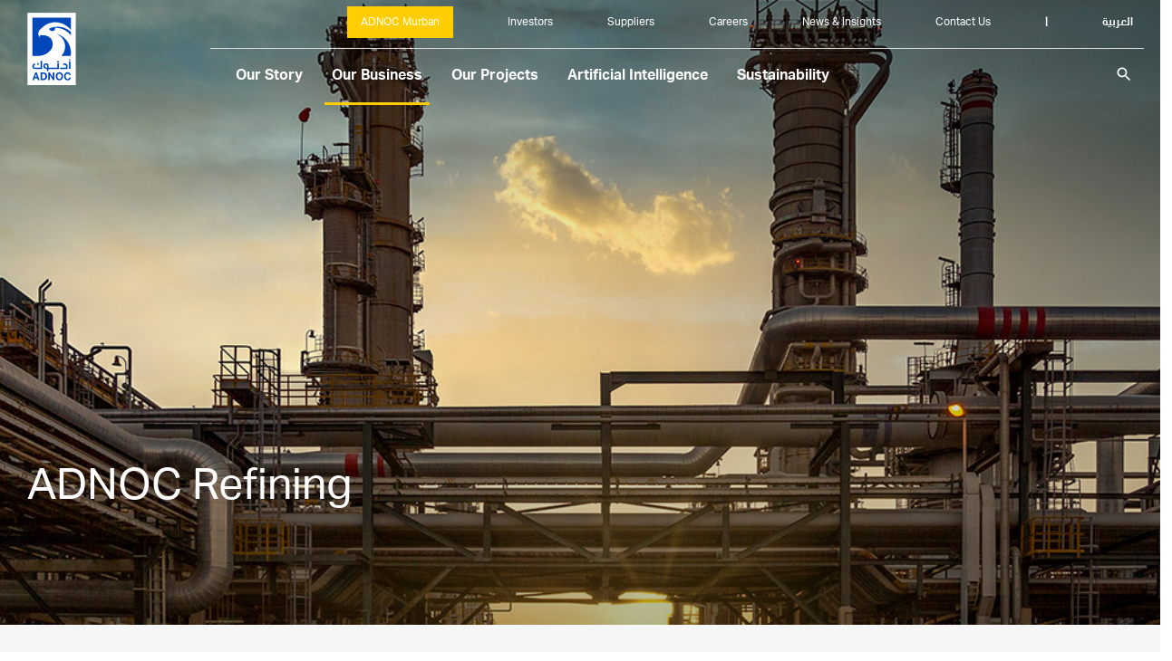

--- FILE ---
content_type: text/html; charset=utf-8
request_url: https://adnoc.ae/en/adnoc-refining
body_size: 55257
content:

<!DOCTYPE html>
<html dir='ltr' lang="en">
<head>
  
    <meta charset="UTF-8">
    <meta http-equiv="X-UA-Compatible" content="IE=edge">
    <meta name="viewport" content="width=device-width, initial-scale=1, shrink-to-fit=no"> 
<!-- 	<script type="text/javascript" src="/resources/adnoc/js/app-insight.js"></script> 	 -->


    <title>ADNOC Refining - ADNOC</title>
<meta name="keywords" content="" />
<meta name="description" content="" />




<meta property="og:title" content="ADNOC Refining" />
<meta property="og:image" content="" />
<meta property="og:description" content="" />
<meta property="og:url" content="https://adnoc.ae/en/adnoc-refining" />
    <script src="https://js.hcaptcha.com/1/api.js?hl=en&onload=CaptchaCallback&render=explicit" async defer></script> 
    


    <link href="/favicon.ico" rel="shortcut icon" type='image/x-icon' />

    <link href="/resources/adnoc/dist.en.css?V=0.14" rel="stylesheet">
<!-- Matomo -->
<script type="text/javascript">
  var _paq = window._paq = window._paq || [];
  /* tracker methods like "setCustomDimension" should be called before "trackPageView" */
  _paq.push(["setDocumentTitle", document.domain + "/" + document.title]);
  _paq.push(["setCookieDomain", "*.adnoc.ae"]);
  _paq.push(["setDomains", ["*.adnoc.ae"]]);
  _paq.push(['trackPageView']);
  _paq.push(['enableLinkTracking']);
  _paq.push(['MediaAnalytics::disableMediaAnalytics']);
  (function() {
    var u="//contentcdn.ae/";
    _paq.push(['setTrackerUrl', u+'matomo.php']);
    _paq.push(['setSiteId', '4']);
    var d=document, g=d.createElement('script'), s=d.getElementsByTagName('script')[0];
    g.type='text/javascript'; g.async=true; g.src=u+'matomo.js'; s.parentNode.insertBefore(g,s);
  })();
</script>

<!-- End Matomo Code -->
</head>

<body class="preload body--inner-page">


			<header class="header-index-page">
                


<div class="container">

    <div class="header-white-bg-container">
        <div class="row no-gutters">
            <div class="col-3 d-none d-xl-block logo__wrap"> 


        <a class="logo" href="/en/">
            <img src="/-/media/adnoc/images/content/logo/adnoc-logo-updated.ashx?la=en&amp;hash=AC4AE51DCC07971618CF5126A29DB82D" class="img-fluid" alt="" />
        </a>
    <a class="logo-sticky" href="/en/">
        <img src="/-/media/adnoc/images/content/logo/logo-sticky-v4.ashx?h=80&amp;w=54&amp;la=en&amp;hash=FFA74365119B7D337FF380ACA10D8A2D" class="img-fluid" alt="" />
    </a>


</div>
            <div class="col-9 d-none d-xl-block position-static nav__wrap__custom">
                <div class="row no-gutters">
                    






<div class="col-12 border-b nav--top">
    <ul class="top-menu">

       
              <li><a class=" cta" href="https://adnoc.ae/en/adnoc-murban" target="_blank">ADNOC Murban</a></li>
              <li><a class=" " href="/en/investors" target="">Investors</a></li>
              <li><a class=" " href="https://supplierhub.adnoc.ae/landing" target="_blank">Suppliers</a></li>
              <li><a class=" " href="https://jobs.adnoc.ae" target="_blank">Careers</a></li>
              <li><a class=" " href="/en/news-and-media/press-releases" target="">News &amp; Insights</a></li>
              <li><a class=" " href="/en/contact-us" target="">Contact Us</a></li>
       
        



    <li><a class="lang-divider">| </a></li>
    <li><a href="https://adnoc.ae/ar/adnoc-refining/" class="bold-s">العربية</a></li>


    




      
    </ul>
</div>


                    <div class="col-12 position-static">
                        <div class="overlay-nav"></div>
                        <nav class="main__navigation">
                            <ul>
                                            <li class="has-sub-menu">
                                                <a class="" href=/en/our-story><span>Our Story</span></a>
                                                <div class="sub-menu navside__sub-menu cols__sub-menu">
                                                    <div class="row no-gutters">
                                                        <div class="col-3 logo__wrap"></div>
                                                        <div class="col-9 nav__wrap__custom">
                                                            <div class="row d-flex justify-content-between">
                                                                <div class="col-3 n-p-submenu border-right first-menu-col">
                                                                    <ul class="w-100 nav__side_ul">
                                                                                <li class="d-flex justify-content-between has-sub-sub-menu" id="478E05D384B447C59E2CFCE896307A06">
                                                                                    <a href="/en/our-story">
                                                                                        <span id="name478E05D384B447C59E2CFCE896307A06">Overview</span>

                                                                                        <div class="hidden-desc" id="desc478E05D384B447C59E2CFCE896307A06">Providing Energy For Life</div>
                                                                                        <div class="hidden-url" id="url478E05D384B447C59E2CFCE896307A06" object-position="center">/-/media/adnoc-v2/adnoc-enhancement-v2/images/mega-navigation/our-story/overview-highres.ashx?h=768&amp;w=560&amp;hash=06B2A83FAE23E493C3456534B287836A</div>
                                                                                    </a>
                                                                                </li>
                                                                                <li class="d-flex justify-content-between has-sub-sub-menu" id="D0657DDAF92943CEB52A0DE12F749B7B">
                                                                                    <a href="/en/our-story/who-we-are">
                                                                                        <span id="nameD0657DDAF92943CEB52A0DE12F749B7B">Who We Are</span>

                                                                                        <div class="hidden-desc" id="descD0657DDAF92943CEB52A0DE12F749B7B">ADNOC is a leading diversified energy group taking transformative steps to make today’s energy cleaner while investing in the clean energies of tomorrow. Our network of fully-integrated businesses operates across the energy value chain, helping us to responsibly meet the demands of an ever-changing energy market. <br/></div>
                                                                                        <div class="hidden-url" id="urlD0657DDAF92943CEB52A0DE12F749B7B" object-position="center">/-/media/adnoc-v2/adnoc-enhancement-v2/images/mega-navigation/our-story/1-overview.ashx?h=384&amp;w=280&amp;hash=16F177CEE747B4F5BAA9FC9413877E85</div>
                                                                                    </a>
                                                                                </li>
                                                                                <li class="d-flex justify-content-between has-sub-sub-menu" id="BD98B96DFC4A450C95BF01AE01A74FFF">
                                                                                    <a href="/en/ourstrategy">
                                                                                        <span id="nameBD98B96DFC4A450C95BF01AE01A74FFF">Our Strategy</span>

                                                                                        <div class="hidden-desc" id="descBD98B96DFC4A450C95BF01AE01A74FFF">Maximum Energy. Minimum Emissions. Under the leadership of His Excellency Dr. Sultan Ahmed Al Jaber, ADNOC Managing Director and Group CEO, we are on a journey of transformation, placing decarbonization and sustainability at the heart of our strategy. We are supplying the world with the energy that it needs, delivering tangible progress towards the energy transition and future-proofing our business. Our growth strategy is focused on maximizing our competitive advantage as a leading low-cost and lower-carbon oil and gas producer and is underpinned by our commitment to 100% HSE and sustainability.</div>
                                                                                        <div class="hidden-url" id="urlBD98B96DFC4A450C95BF01AE01A74FFF" object-position="center">/-/media/adnoc-v2/adnoc-enhancement-v2/images/mega-navigation/our-story/2-strategy.ashx?h=384&amp;w=280&amp;hash=CC1511BAC7F2665FED5B95ACDDE9CC2E</div>
                                                                                    </a>
                                                                                </li>
                                                                                <li class="d-flex justify-content-between has-sub-sub-menu" id="EDC43777C0014FD3AF39FF57C1E26171">
                                                                                    <a href="/en/our-story/our-values">
                                                                                        <span id="nameEDC43777C0014FD3AF39FF57C1E26171">Our Values</span>

                                                                                        <div class="hidden-desc" id="descEDC43777C0014FD3AF39FF57C1E26171">Progressive                                                     Collaborative                                       Respectful                               Responsible                                  Efficient<br/></div>
                                                                                        <div class="hidden-url" id="urlEDC43777C0014FD3AF39FF57C1E26171" object-position="center">/-/media/adnoc-v2/adnoc-enhancement-v2/images/mega-navigation/our-story/3-values.ashx?h=384&amp;w=280&amp;hash=22F3423B3EC57DD4AD902D683C8A682E</div>
                                                                                    </a>
                                                                                </li>
                                                                                <li class="d-flex justify-content-between has-sub-sub-menu" id="6A3473A1EC6A42AABE71CFF733A9F8DB">
                                                                                    <a href="/en/our-story/our-heritage">
                                                                                        <span id="name6A3473A1EC6A42AABE71CFF733A9F8DB">Our Heritage</span>

                                                                                        <div class="hidden-desc" id="desc6A3473A1EC6A42AABE71CFF733A9F8DB">Founded in 1971, ADNOC is a leading diversified energy group, wholly owned by the Abu Dhabi Government. <br/></div>
                                                                                        <div class="hidden-url" id="url6A3473A1EC6A42AABE71CFF733A9F8DB" object-position="center">/-/media/adnoc-v2/adnoc-enhancement-v2/images/mega-navigation/our-story/4-heritage.ashx?h=384&amp;w=280&amp;hash=01313DECCA173F182EDFA0A38C310D8F</div>
                                                                                    </a>
                                                                                </li>
                                                                                <li class="d-flex justify-content-between has-sub-sub-menu" id="E0D918EF7D0D4A8089F6DC0E73A6E2ED">
                                                                                    <a href="/en/our-story/our-leadership">
                                                                                        <span id="nameE0D918EF7D0D4A8089F6DC0E73A6E2ED">Our Leadership</span>

                                                                                        <div class="hidden-desc" id="descE0D918EF7D0D4A8089F6DC0E73A6E2ED">The Executive Management team is responsible for overseeing ADNOC’s operational and business development activities.</div>
                                                                                        <div class="hidden-url" id="urlE0D918EF7D0D4A8089F6DC0E73A6E2ED" object-position="center">/-/media/adnoc-v2/adnoc-enhancement-v2/images/mega-navigation/our-story/5-leadership.ashx?h=384&amp;w=280&amp;hash=D55D15CE3F18E772C1C72414C5500C87</div>
                                                                                    </a>
                                                                                </li>
                                                                                <li class="d-flex justify-content-between has-sub-sub-menu" id="33B135E8A84442208386377054C4A080">
                                                                                    <a href="/en/corporate-responsibility">
                                                                                        <span id="name33B135E8A84442208386377054C4A080">Our Corporate Responsibility</span>

                                                                                        <div class="hidden-desc" id="desc33B135E8A84442208386377054C4A080"></div>
                                                                                        <div class="hidden-url" id="url33B135E8A84442208386377054C4A080" object-position="center">/-/media/adnoc-v2/images/navigation-and-cards/adnoc-enhancement-images-3-tasks/adnoc-enhancement--1-hero-images/desktop/nav/rectangle-51-2.ashx?h=191&amp;w=315&amp;hash=73DC60D9EFA94BEB3BBA546436E750EB</div>
                                                                                    </a>
                                                                                </li>
                                                                                <li class="d-flex justify-content-between has-sub-sub-menu" id="EEF96A67C48D43A7846D58C9F1CF9C3B">
                                                                                    <a href="/en/our-partners">
                                                                                        <span id="nameEEF96A67C48D43A7846D58C9F1CF9C3B">Our Partners</span>

                                                                                        <div class="hidden-desc" id="descEEF96A67C48D43A7846D58C9F1CF9C3B">Over the past 4 decades, ADNOC has established long-standing partnerships with a number of global energy companies, which have resulted in a series of mutually beneficial investments and initiatives.</div>
                                                                                        <div class="hidden-url" id="urlEEF96A67C48D43A7846D58C9F1CF9C3B" object-position="center">/-/media/adnoc-v2/adnoc-enhancement-v2/images/mega-navigation/our-story/6-partnership.ashx?h=384&amp;w=280&amp;hash=10104B314A3B506D90EC22D75649A8DF</div>
                                                                                    </a>
                                                                                </li>
                                                                                <li class="d-flex justify-content-between has-sub-sub-menu" id="68D6877936F54FBFA6D34D053A018ADC">
                                                                                    <a href="/en/our-story/code-of-conduct">
                                                                                        <span id="name68D6877936F54FBFA6D34D053A018ADC">Code of Conduct</span>

                                                                                        <div class="hidden-desc" id="desc68D6877936F54FBFA6D34D053A018ADC">ADNOC is committed to operating with integrity and maintaining the highest professional and ethical standards in every aspect of its business.        <br/>Our Code of Conduct outlines the legal and ethical standards that we expect from each of our employees, partners and suppliers. It extends to all aspects of our business activities, including how we engage third parties and contractors, the security practices that we enforce, and how we manufacture and deliver our products.</div>
                                                                                        <div class="hidden-url" id="url68D6877936F54FBFA6D34D053A018ADC" object-position="center">/-/media/adnoc-v2/adnoc-enhancement-v2/images/mega-navigation/our-story/7-code-of-conduct.ashx?h=384&amp;w=280&amp;hash=A83C0F8FA0284B97DC67090669911D8D</div>
                                                                                    </a>
                                                                                </li>
                                                                                <li class="d-flex justify-content-between has-sub-sub-menu" id="031C5167C9D741C4BD58E0FEB4DAD7F5">
                                                                                    <a href="https://supplierhub.adnoc.ae/services/registration">
                                                                                        <span id="name031C5167C9D741C4BD58E0FEB4DAD7F5">Supplier and Partner Code of Ethics</span>

                                                                                        <div class="hidden-desc" id="desc031C5167C9D741C4BD58E0FEB4DAD7F5">The ADNOC Group Supplier Code of Business Ethics outlines the minimum standards of compliance and ethical practices that we expect from each of our partners and suppliers.</div>
                                                                                        <div class="hidden-url" id="url031C5167C9D741C4BD58E0FEB4DAD7F5" object-position="center">/-/media/adnoc-v2/adnoc-enhancement-v2/images/mega-navigation/sustainability7-energy-for-responsibility.ashx?h=384&amp;w=280&amp;hash=23D0DAE3BDEB12A2F0A8739634DA8C67</div>
                                                                                    </a>
                                                                                </li>

                                                                    </ul>
                                                                            <div class="placeholder--Quickbg-grey">
                                                                                <div class="quickbg--title">Quick Links</div>
                                                                                <ul>
                                                                                            <li class="quick__link-line-height">
                                                                                                <a class="text-dark" href="/en/our-partners">

                                                                                                    <span class="quick__links-span">Our Partners</span>
                                                                                                    <em>
                                                                                                                                                                                                            </em>
                                                                                                </a>
                                                                                            </li>
                                                                                            <li class="quick__link-line-height">
                                                                                                <a class="text-dark" href="/en/our-story/our-leadership">

                                                                                                    <span class="quick__links-span">Our Leadership</span>
                                                                                                    <em>
                                                                                                                                                                                                            </em>
                                                                                                </a>
                                                                                            </li>
                                                                                </ul>
                                                                            </div>
                                                                </div>


                                                                        <div class="col-3 n-p-submenu sec-menu-col" id="sub478E05D384B447C59E2CFCE896307A06" data_Is_empty="false">

                                                                        </div>
                                                                        <div class="col-3 n-p-submenu sec-menu-col" id="subD0657DDAF92943CEB52A0DE12F749B7B" data_Is_empty="false">

                                                                        </div>
                                                                        <div class="col-3 n-p-submenu sec-menu-col" id="subBD98B96DFC4A450C95BF01AE01A74FFF" data_Is_empty="false">

                                                                        </div>
                                                                        <div class="col-3 n-p-submenu sec-menu-col" id="subEDC43777C0014FD3AF39FF57C1E26171" data_Is_empty="false">

                                                                        </div>
                                                                        <div class="col-3 n-p-submenu sec-menu-col" id="sub6A3473A1EC6A42AABE71CFF733A9F8DB" data_Is_empty="false">

                                                                        </div>
                                                                        <div class="col-3 n-p-submenu sec-menu-col" id="subE0D918EF7D0D4A8089F6DC0E73A6E2ED" data_Is_empty="false">

                                                                        </div>
                                                                        <div class="col-3 n-p-submenu sec-menu-col" id="sub33B135E8A84442208386377054C4A080" data_Is_empty="false">

                                                                        </div>
                                                                        <div class="col-3 n-p-submenu sec-menu-col" id="subEEF96A67C48D43A7846D58C9F1CF9C3B" data_Is_empty="false">

                                                                        </div>
                                                                        <div class="col-3 n-p-submenu sec-menu-col" id="sub68D6877936F54FBFA6D34D053A018ADC" data_Is_empty="false">

                                                                        </div>
                                                                        <div class="col-3 n-p-submenu sec-menu-col" id="sub031C5167C9D741C4BD58E0FEB4DAD7F5" data_Is_empty="false">

                                                                        </div>
                                                                        <div class="col-3 n-p-submenu sec-menu-col" id="sub15771E0FFD464E4ABC3661D7A78502FB" data_Is_empty="false">
                                                                            <ul class="w-100 nav__side_ul second-ul">
                                                                                    <li class="d-flex justify-content-between" id="C6C01BB9B7BA472F9D1028C67F419704">
                                                                                            <a target="" href="">
                                                                                                <span id="nameC6C01BB9B7BA472F9D1028C67F419704"></span>

                                                                                                <div class="hidden-desc" id="descC6C01BB9B7BA472F9D1028C67F419704"></div>
                                                                                                <div class="hidden-url" id="urlC6C01BB9B7BA472F9D1028C67F419704" object-position="center"></div>
                                                                                            </a>
                                                                                    </li>
                                                                                    <li class="d-flex justify-content-between" id="C202A72CF9384FF0A6F088FFDDB2071E">
                                                                                            <a target="" href="">
                                                                                                <span id="nameC202A72CF9384FF0A6F088FFDDB2071E"></span>

                                                                                                <div class="hidden-desc" id="descC202A72CF9384FF0A6F088FFDDB2071E"></div>
                                                                                                <div class="hidden-url" id="urlC202A72CF9384FF0A6F088FFDDB2071E" object-position="center"></div>
                                                                                            </a>
                                                                                    </li>
                                                                            </ul>
                                                                        </div>
                                                                        <div class="col-3 n-p-submenu sec-menu-col" id="sub846DA9158FDF4431BE0AC15213475776" data_Is_empty="false">
                                                                            <ul class="w-100 nav__side_ul second-ul">
                                                                                    <li class="d-flex justify-content-between" id="DBD3F1B68BEA43C6AC345F76818C589A">
                                                                                            <a target="" href="">
                                                                                                <span id="nameDBD3F1B68BEA43C6AC345F76818C589A"></span>

                                                                                                <div class="hidden-desc" id="descDBD3F1B68BEA43C6AC345F76818C589A"></div>
                                                                                                <div class="hidden-url" id="urlDBD3F1B68BEA43C6AC345F76818C589A" object-position="center"></div>
                                                                                            </a>
                                                                                    </li>
                                                                                    <li class="d-flex justify-content-between" id="13FC0219A5BB4DF49793B447C92D4530">
                                                                                            <a target="" href="">
                                                                                                <span id="name13FC0219A5BB4DF49793B447C92D4530"></span>

                                                                                                <div class="hidden-desc" id="desc13FC0219A5BB4DF49793B447C92D4530"></div>
                                                                                                <div class="hidden-url" id="url13FC0219A5BB4DF49793B447C92D4530" object-position="center"></div>
                                                                                            </a>
                                                                                    </li>
                                                                            </ul>
                                                                        </div>
                                                                <div class="col-3 default sec-menu-col" data_Is_empty="false">

                                                                </div>

                                                                <div class="col-6">
                                                                    <div class="sub-menu-content-block">
                                                                        <div class="image"><img class="header-nav__img object-fit overview_image" src="/-/media/adnoc/images/content/navigation/who-we-are-menu-v2.ashx?h=191&amp;w=315&amp;hash=50A95A33CF3EBD3785FEB26669BA947D" object-position="center" alt="product"></div>
                                                                                <div class="skyBlue__content sky-blue-bg n-p-overviewkey no-border mt-4">
                                                                                    <div class="row proj__down-row">
                                                                                        <div class="col-12">

                                                                                            <h2>Key Facts</h2>
                                                                                            <p>4.85m barrels capacity of oil per day </p>
                                                                                            <p>11.5bcf of natural gas per day </p>
                                                                                           
                                                                                        </div>
                                                                                    </div>
                                                                                </div>

                                                                            </div>
                                                                </div>




                                                                



                                                            </div>
                                                        </div>
                                                    </div>
                                                </div>
                                            </li>
                                            <li class="has-sub-menu">
                                                <a class="active" ><span>Our Business</span></a>
                                                <div class="sub-menu navside__sub-menu cols__sub-menu">
                                                    <div class="row no-gutters">
                                                        <div class="col-3 logo__wrap"></div>
                                                        <div class="col-9 nav__wrap__custom">
                                                            <div class="row d-flex justify-content-between">
                                                                <div class="col-3 n-p-submenu border-right first-menu-col">
                                                                    <ul class="w-100 nav__side_ul">
                                                                                <li class="d-flex justify-content-between has-sub-sub-menu" id="A0A089980D2942348A8A22165ECBC87F">
                                                                                    <a href="/en/our-business-low-carbon-solutions">
                                                                                        <span id="nameA0A089980D2942348A8A22165ECBC87F">Low Carbon Solutions &amp; International Growth</span>

                                                                                        <div class="hidden-desc" id="descA0A089980D2942348A8A22165ECBC87F">We focus on renewable energy, clean hydrogen and Carbon Capture and Storage (CCS), as well as international expansion in gas, Liquefied Natural Gas (LNG) and chemicals. As we build on ADNOC's track record as a reliable and responsible global energy provider, we strive to deepen our international partnerships and broaden our reach to provide low-carbon intensity energies and drive the development and production of new energies.<br/></div>
                                                                                        <div class="hidden-url" id="urlA0A089980D2942348A8A22165ECBC87F" object-position="center">/-/media/adnoc-v2/adnoc-enhancement-v2/images/mega-navigation/our-business/1-our-business.ashx?h=384&amp;w=280&amp;hash=294F30187281AC9D2B385FB9D6B31033</div>
                                                                                    </a>
                                                                                </li>
                                                                                <li class="d-flex justify-content-between has-sub-sub-menu" id="B18FD13F532D4A159AC99D0D93261622">
                                                                                    <a href="/en/our-business-upstream">
                                                                                        <span id="nameB18FD13F532D4A159AC99D0D93261622">Upstream</span>

                                                                                        <div class="hidden-desc" id="descB18FD13F532D4A159AC99D0D93261622">We unlock and maximize value from Abu Dhabi’s world-scale low-cost lower-carbon intensity hydrocarbon resources for the benefit of the UAE, and our partners and customers around the world.<br/></div>
                                                                                        <div class="hidden-url" id="urlB18FD13F532D4A159AC99D0D93261622" object-position="center">/-/media/adnoc-v2/adnoc-enhancement-v2/images/mega-navigation/sustainability9-occupational-health.ashx?h=384&amp;w=280&amp;hash=98993CD95EAAB5F5292EC707EA4D0E5A</div>
                                                                                    </a>
                                                                                </li>
                                                                                <li class="d-flex justify-content-between has-sub-sub-menu" id="1DD38E6501A34549A895D0DA7A44EBEE">
                                                                                    <a href="/en/our-business-downstream">
                                                                                        <span id="name1DD38E6501A34549A895D0DA7A44EBEE">Downstream Industry, Marketing &amp; Trading</span>

                                                                                        <div class="hidden-desc" id="desc1DD38E6501A34549A895D0DA7A44EBEE">We leverage the scale, integration and diversity of our portfolio and capabilities to deliver value and drive economic diversification and industrial growth for the UAE. <br/></div>
                                                                                        <div class="hidden-url" id="url1DD38E6501A34549A895D0DA7A44EBEE" object-position="center">/-/media/sub-brands/downstream/downstream-1.ashx?h=386&amp;w=640&amp;hash=57D02A5C24626EDF6DB51E3B1F2C4E8B</div>
                                                                                    </a>
                                                                                </li>

                                                                    </ul>
                                                                            <div class="placeholder--Quickbg-grey">
                                                                                <div class="quickbg--title">Quick Links</div>
                                                                                <ul>
                                                                                            <li class="quick__link-line-height">
                                                                                                <a class="text-dark" href="/en/our-products">

                                                                                                    <span class="quick__links-span">Our Products</span>
                                                                                                    <em>
                                                                                                                                                                                                            </em>
                                                                                                </a>
                                                                                            </li>
                                                                                            <li class="quick__link-line-height">
                                                                                                <a class="text-dark" href="https://ppa.adnoc.ae/en">

                                                                                                    <span class="quick__links-span">Petroleum Ports Authority</span>
                                                                                                    <em>
                                                                                                            <i class="external-icon fa-solid fa-arrow-up quick__links-icon header-nav__img mx-2"></i>
                                                                                                                                                                                                            </em>
                                                                                                </a>
                                                                                            </li>
                                                                                            <li class="quick__link-line-height">
                                                                                                <a class="text-dark" href="https://adnoc.ae/china">

                                                                                                    <span class="quick__links-span">ADNOC in China</span>
                                                                                                    <em>
                                                                                                            <i class="external-icon fa-solid fa-arrow-up quick__links-icon header-nav__img mx-2"></i>
                                                                                                                                                                                                            </em>
                                                                                                </a>
                                                                                            </li>
                                                                                            <li class="quick__link-line-height">
                                                                                                <a class="text-dark" href="https://www.takallam.ae">

                                                                                                    <span class="quick__links-span">Takallam</span>
                                                                                                    <em>
                                                                                                            <i class="external-icon fa-solid fa-arrow-up quick__links-icon header-nav__img mx-2"></i>
                                                                                                                                                                                                            </em>
                                                                                                </a>
                                                                                            </li>
                                                                                </ul>
                                                                            </div>
                                                                </div>


                                                                        <div class="col-3 n-p-submenu sec-menu-col" id="subA0A089980D2942348A8A22165ECBC87F" data_Is_empty="false">
                                                                            <ul class="w-100 nav__side_ul second-ul">
                                                                                    <li class="d-flex justify-content-between" id="380576F063E24007B2598A179C4BC3B3">
                                                                                            <a target="" href="/en/our-business/hydrogen">
                                                                                                <span id="name380576F063E24007B2598A179C4BC3B3">Hydrogen</span>

                                                                                                <div class="hidden-desc" id="desc380576F063E24007B2598A179C4BC3B3"><br/>With our fast-growing clean hydrogen business, we are well-placed to expand upon the UAE’s position as a regional leader in production of low and no carbon fuels, chemicals and refined products. <br/></div>
                                                                                                <div class="hidden-url" id="url380576F063E24007B2598A179C4BC3B3" object-position="center">/-/media/adnoc-v2/adnoc-enhancement-v2/images/mega-navigation/our-business/2-hydrogen.ashx?h=384&amp;w=280&amp;hash=D5F154B765F7A61A3DC6D0730DBB86CA</div>
                                                                                            </a>
                                                                                    </li>
                                                                                    <li class="d-flex justify-content-between" id="1B601CADDE9C4BDD8D891323110C8839">
                                                                                            <a target="" href="/en/our-business/masdar">
                                                                                                <span id="name1B601CADDE9C4BDD8D891323110C8839">Masdar</span>

                                                                                                <div class="hidden-desc" id="desc1B601CADDE9C4BDD8D891323110C8839">Masdar, the UAE's clean energy powerhouse, is an important pillar of our strategy to expand our lower-carbon product portfolio and invest in new, cleaner energy solutions.<br/></div>
                                                                                                <div class="hidden-url" id="url1B601CADDE9C4BDD8D891323110C8839" object-position="center">/-/media/adnoc-v2/adnoc-enhancement-v2/images/mega-navigation/our-business/3-masdar.ashx?h=384&amp;w=280&amp;hash=0DD9F4E74D4FA55BB356D5C8CDC1C91D</div>
                                                                                            </a>
                                                                                    </li>
                                                                            </ul>
                                                                        </div>
                                                                        <div class="col-3 n-p-submenu sec-menu-col" id="subB18FD13F532D4A159AC99D0D93261622" data_Is_empty="false">
                                                                            <ul class="w-100 nav__side_ul second-ul">
                                                                                    <li class="d-flex justify-content-between" id="FE4BE564B7E94A6C8AE605FCE3907E96">
                                                                                            <a target="_blank" href="https://adnocdrilling.ae/">
                                                                                                <span id="nameFE4BE564B7E94A6C8AE605FCE3907E96">ADNOC Drilling</span><i class="external-icon fa-solid fa-arrow-up quick__links-icon header-nav__img mx-2"></i>

                                                                                                <div class="hidden-desc" id="descFE4BE564B7E94A6C8AE605FCE3907E96">We are the largest drilling company in the Middle East by rig fleet size, and publicly listed on ADX in October 2021. We are a crucial link in the upstream value chain, enabling ADNOC to unlock the UAE’s conventional and unconventional oil and gas resources reliably and efficiently. <br/><br/></div>
                                                                                                <div class="hidden-url" id="urlFE4BE564B7E94A6C8AE605FCE3907E96" object-position="center">/-/media/adnoc-v2/adnoc-enhancement-v2/images/mega-navigation/sustainability/sustainability10-beat-the-heat.ashx?h=384&amp;w=280&amp;hash=9638237287ED6E500B57DBB763D748E3</div>
                                                                                            </a>
                                                                                    </li>
                                                                                    <li class="d-flex justify-content-between" id="B0548E2C3673440688F59BE889992FD2">
                                                                                            <a target="" href="/en/adnoc-offshore">
                                                                                                <span id="nameB0548E2C3673440688F59BE889992FD2">ADNOC Offshore</span>

                                                                                                <div class="hidden-desc" id="descB0548E2C3673440688F59BE889992FD2">We are the largest offshore oil and gas producer in the UAE, accounting for about half of Abu Dhabi’s total oil production capacity, with operations across nine established fields, six artificial islands, three natural islands, eight offshore super complexes and over 400 offshore structures.</div>
                                                                                                <div class="hidden-url" id="urlB0548E2C3673440688F59BE889992FD2" object-position="center">/-/media/adnoc-v2/adnoc-enhancement-v2/images/mega-navigation/our-business/7-offshore.ashx?h=384&amp;w=280&amp;hash=20A0221B38A870E5A4044D73A2231EF6</div>
                                                                                            </a>
                                                                                    </li>
                                                                                    <li class="d-flex justify-content-between" id="551F572B9E084A35A08B417ED52598C6">
                                                                                            <a target="" href="/en/adnoc-onshore">
                                                                                                <span id="name551F572B9E084A35A08B417ED52598C6">ADNOC Onshore</span>

                                                                                                <div class="hidden-desc" id="desc551F572B9E084A35A08B417ED52598C6">We are the legacy producer within ADNOC, with our historic operations dating back as far as 1939, and home of Murban grade crude. We manage 11 onshore fields and two world-class export terminals, with our concession area spanning 12,000 square meters.</div>
                                                                                                <div class="hidden-url" id="url551F572B9E084A35A08B417ED52598C6" object-position="center">/-/media/adnoc-v2/adnoc-enhancement-v2/images/mega-navigation/our-business/8-onshore.ashx?h=384&amp;w=280&amp;hash=68CC09F8D5F4AD7A4AD462A91DAAF527</div>
                                                                                            </a>
                                                                                    </li>
                                                                                    <li class="d-flex justify-content-between" id="6A483E59F0204297B969FC3FC25D81BB">
                                                                                            <a target="" href="/en/adnoc-sour-gas">
                                                                                                <span id="name6A483E59F0204297B969FC3FC25D81BB">ADNOC Sour Gas</span>

                                                                                                <div class="hidden-desc" id="desc6A483E59F0204297B969FC3FC25D81BB">We operate the Shah Gas Field and Plant, located 210km southwest of Abu Dhabi city, producing natural (sales) gas, ethane, NGLs, condensate and sulfur. As of 2021, we account for about 5% of the world's total sulfur production and we are the world’s largest producer of granulated sulfur from a single site. <br/></div>
                                                                                                <div class="hidden-url" id="url6A483E59F0204297B969FC3FC25D81BB" object-position="center">/-/media/adnoc-v2/adnoc-enhancement-v2/images/mega-navigation/our-business/9-sourgas.ashx?h=384&amp;w=280&amp;hash=6F2761E2DD24C8F0C4492EA30CA39A16</div>
                                                                                            </a>
                                                                                    </li>
                                                                                    <li class="d-flex justify-content-between" id="88186EDF83864573A54670AE7F414085">
                                                                                            <a target="" href="/en/al-dhafra-petroleum">
                                                                                                <span id="name88186EDF83864573A54670AE7F414085">Al Dhafra Petroleum</span>

                                                                                                <div class="hidden-desc" id="desc88186EDF83864573A54670AE7F414085">We focus on developing new oil and gas fields in an onshore concession block located in the southeast of Abu Dhabi, supporting ADNOC’s ambition to cost-efficiently unlock and maximize value from all of Abu Dhabi’s oil and gas resources. <br/></div>
                                                                                                <div class="hidden-url" id="url88186EDF83864573A54670AE7F414085" object-position="center">/-/media/adnoc-v2/adnoc-enhancement-v2/images/mega-navigation/our-business/8-onshore.ashx?h=384&amp;w=280&amp;hash=68CC09F8D5F4AD7A4AD462A91DAAF527</div>
                                                                                            </a>
                                                                                    </li>
                                                                                    <li class="d-flex justify-content-between" id="ED0BB689F07649E5A65ED3FB8D2FAB9B">
                                                                                            <a target="" href="/en/al-yasat-petroleum">
                                                                                                <span id="nameED0BB689F07649E5A65ED3FB8D2FAB9B">Al Yasat Petroleum</span>

                                                                                                <div class="hidden-desc" id="descED0BB689F07649E5A65ED3FB8D2FAB9B">We explore and develop smaller fields that require a lean operating model in order to optimize their production and value potential. We are implementing a digital and innovation strategy to improve safety and create a digital oil field with autonomous wells and unmanned operations. <br/></div>
                                                                                                <div class="hidden-url" id="urlED0BB689F07649E5A65ED3FB8D2FAB9B" object-position="center">/-/media/adnoc-v2/adnoc-enhancement-v2/images/mega-navigation/our-business/6-yasat.ashx?h=384&amp;w=280&amp;hash=67CD299EE27944354D96427934C468BF</div>
                                                                                            </a>
                                                                                    </li>
                                                                            </ul>
                                                                        </div>
                                                                        <div class="col-3 n-p-submenu sec-menu-col" id="sub1DD38E6501A34549A895D0DA7A44EBEE" data_Is_empty="false">
                                                                            <ul class="w-100 nav__side_ul second-ul">
                                                                                    <li class="d-flex justify-content-between" id="F0152F2460B54C458B5E8DD87B56FB50">
                                                                                            <a target="" href="/en/adnoc-refining">
                                                                                                <span id="nameF0152F2460B54C458B5E8DD87B56FB50">ADNOC Refining</span>

                                                                                                <div class="hidden-desc" id="descF0152F2460B54C458B5E8DD87B56FB50">We supply over 40 million metric tons of high-quality refined products to markets around the world and we manage a 1,600km pipeline network across Abu Dhabi, delivering refined products to other ADNOC Group companies.<br/></div>
                                                                                                <div class="hidden-url" id="urlF0152F2460B54C458B5E8DD87B56FB50" object-position="center">/-/media/adnoc-v2/adnoc-enhancement-v2/images/mega-navigation/our-business/11-refining.ashx?h=384&amp;w=280&amp;hash=172D2C29499F186D6E1EFE1E44341F4F</div>
                                                                                            </a>
                                                                                    </li>
                                                                                    <li class="d-flex justify-content-between" id="2DCB588432604287B567ABB676F19EAB">
                                                                                            <a target="_blank" href="https://adnocgas.ae/">
                                                                                                <span id="name2DCB588432604287B567ABB676F19EAB">ADNOC Gas</span><i class="external-icon fa-solid fa-arrow-up quick__links-icon header-nav__img mx-2"></i>

                                                                                                <div class="hidden-desc" id="desc2DCB588432604287B567ABB676F19EAB">We are a world-class gas processing and marketing company, publicly listed on ADX in March 2023. As a leading global player, we serve a wide array of domestic and international customers with an expanding portfolio of gas products. <br/></div>
                                                                                                <div class="hidden-url" id="url2DCB588432604287B567ABB676F19EAB" object-position="center">/-/media/adnoc-v2/adnoc-enhancement-v2/images/mega-navigation/01.ashx?h=384&amp;w=280&amp;hash=ADB379975BB21568CBE6F05C4634A0CE</div>
                                                                                            </a>
                                                                                    </li>
                                                                                    <li class="d-flex justify-content-between" id="36E5CF99DB544ED3AEE0451643929439">
                                                                                            <a target="_blank" href="https://www.borouge.com/en/Pages/home.aspx">
                                                                                                <span id="name36E5CF99DB544ED3AEE0451643929439">Borouge</span><i class="external-icon fa-solid fa-arrow-up quick__links-icon header-nav__img mx-2"></i>

                                                                                                <div class="hidden-desc" id="desc36E5CF99DB544ED3AEE0451643929439">A leading petrochemical company, publicly listed on ADX in June 2022, that provides innovative and differentiated polyolefin solutions for the infrastructure, energy, mobility, agriculture, healthcare and advanced packaging industries. <br/><br/></div>
                                                                                                <div class="hidden-url" id="url36E5CF99DB544ED3AEE0451643929439" object-position="center">/-/media/adnoc-v2/images/navigation-and-cards/adnoc-enhancement-images-3-tasks/adnoc-enhancement--1-hero-images/desktop/nav/borouge.ashx?h=191&amp;w=315&amp;hash=DA5C7CDF6CD0253D23E2ED93E7C351ED</div>
                                                                                            </a>
                                                                                    </li>
                                                                                    <li class="d-flex justify-content-between" id="119AB3866530427A97C4E4DEFC2B100E">
                                                                                            <a target="_blank" href="https://fertiglobe.com/">
                                                                                                <span id="name119AB3866530427A97C4E4DEFC2B100E">Fertiglobe</span><i class="external-icon fa-solid fa-arrow-up quick__links-icon header-nav__img mx-2"></i>

                                                                                                <div class="hidden-desc" id="desc119AB3866530427A97C4E4DEFC2B100E">We are the world's largest seaborne exporter of urea and ammonia, the largest producer of nitrogen fertilizer by production capacity in MENA by production capacity and an early mover in clean ammonia. Publicly listed on ADX in October 2021, we have a production capacity of 6.7 million tons of sellable urea and merchant ammonia. <br/></div>
                                                                                                <div class="hidden-url" id="url119AB3866530427A97C4E4DEFC2B100E" object-position="center">/-/media/adnoc-v2/adnoc-enhancement-v2/images/mega-navigation/sustainabilityour-2030-sustainability-strategy.ashx?h=384&amp;w=280&amp;hash=8F227E623A44AB26E8C1615DDA5A2F9E</div>
                                                                                            </a>
                                                                                    </li>
                                                                                    <li class="d-flex justify-content-between" id="DE15D27CE93D4C88B2519161C0EB43EF">
                                                                                            <a target="_blank" href="https://taziz.com/en/">
                                                                                                <span id="nameDE15D27CE93D4C88B2519161C0EB43EF">TA&#39;ZIZ</span><i class="external-icon fa-solid fa-arrow-up quick__links-icon header-nav__img mx-2"></i>

                                                                                                <div class="hidden-desc" id="descDE15D27CE93D4C88B2519161C0EB43EF">We are an industrial services and logistics park that drives and enables expansion of the Al Ruwais Industrial City and Abu Dhabi’s wider chemicals, manufacturing and industrial sectors. We are a critical enabler of the UAE’s industrial development and manufacturing growth ambitions. <br/></div>
                                                                                                <div class="hidden-url" id="urlDE15D27CE93D4C88B2519161C0EB43EF" object-position="center">/-/media/adnoc-v2/adnoc-enhancement-v2/images/mega-navigation/08.ashx?h=384&amp;w=280&amp;hash=C364C8792A0C927BB9BA8815E9A88041</div>
                                                                                            </a>
                                                                                    </li>
                                                                                    <li class="d-flex justify-content-between" id="C626B46F863D4C28B1395859487C71AB">
                                                                                            <a target="" href="/en/adnoc-global-trading">
                                                                                                <span id="nameC626B46F863D4C28B1395859487C71AB">ADNOC Global Trading</span>

                                                                                                <div class="hidden-desc" id="descC626B46F863D4C28B1395859487C71AB">We are the international, fully-fledged trading company for ADNOC’s refined products and supply feedstocks. </div>
                                                                                                <div class="hidden-url" id="urlC626B46F863D4C28B1395859487C71AB" object-position="center">/-/media/adnoc-v2/adnoc-enhancement-v2/images/mega-navigation/our-business/12-global-trading.ashx?h=384&amp;w=280&amp;hash=FF617D6B59DD75EA16E22F83677591D9</div>
                                                                                            </a>
                                                                                    </li>
                                                                                    <li class="d-flex justify-content-between" id="4F5FDF12748A4BF3A713ED964F62B6BC">
                                                                                            <a target="" href="/en/adnoc-trading">
                                                                                                <span id="name4F5FDF12748A4BF3A713ED964F62B6BC">ADNOC Trading</span>

                                                                                                <div class="hidden-desc" id="desc4F5FDF12748A4BF3A713ED964F62B6BC">We focus on trading crude oil to complement ADNOC’s reliable and stable supply to our domestic and international customers, supporting ADNOC’s ambition to capture incremental value from every barrel oil it produces and trades. <br/></div>
                                                                                                <div class="hidden-url" id="url4F5FDF12748A4BF3A713ED964F62B6BC" object-position="center">/-/media/adnoc-v2/adnoc-enhancement-v2/images/mega-navigation/our-business/13-adnoc-trading.ashx?h=384&amp;w=280&amp;hash=F41D7DCD4CF1D33D73BB0EDF8A41FFFC</div>
                                                                                            </a>
                                                                                    </li>
                                                                                    <li class="d-flex justify-content-between" id="660AD41640344E66A7726FD383DEFEDF">
                                                                                            <a target="_blank" href="https://adnocls.ae/en">
                                                                                                <span id="name660AD41640344E66A7726FD383DEFEDF">ADNOC Logistics and Services</span><i class="external-icon fa-solid fa-arrow-up quick__links-icon header-nav__img mx-2"></i>

                                                                                                <div class="hidden-desc" id="desc660AD41640344E66A7726FD383DEFEDF">We are the region’s largest shipping and integrated logistics companies and the dedicated and vital logistics arm for ADNOC,  delivering energy products to more than 100 customers in over 50 countries. Listed on ADX in June 2023. <br/></div>
                                                                                                <div class="hidden-url" id="url660AD41640344E66A7726FD383DEFEDF" object-position="center">/-/media/adnoc-v2/adnoc-enhancement-v2/images/mega-navigation/02.ashx?h=384&amp;w=280&amp;hash=5944FC75B3E477B7E4B19B5FB04C3DE2</div>
                                                                                            </a>
                                                                                    </li>
                                                                                    <li class="d-flex justify-content-between" id="966D6D9A5DC84292A292BB397FFDED23">
                                                                                            <a target="_blank" href="https://www.adnocdistribution.ae/">
                                                                                                <span id="name966D6D9A5DC84292A292BB397FFDED23">ADNOC Distribution</span><i class="external-icon fa-solid fa-arrow-up quick__links-icon header-nav__img mx-2"></i>

                                                                                                <div class="hidden-desc" id="desc966D6D9A5DC84292A292BB397FFDED23">We are the UAE’s leading fuel distributor and convenience store operator with over 450 retail fuel stations and more than 350 convenience stores, and the first ADNOC Group company to list on ADX in December 2017. <br/></div>
                                                                                                <div class="hidden-url" id="url966D6D9A5DC84292A292BB397FFDED23" object-position="center">/-/media/adnoc-v2/adnoc-enhancement-v2/images/mega-navigation/our-business/14-adnoc-distribution.ashx?h=384&amp;w=280&amp;hash=0AC19F7A75C84269878512D5BFB92178</div>
                                                                                            </a>
                                                                                    </li>
                                                                                    <li class="d-flex justify-content-between" id="F2AD38CE729240169296EA62F04A8BE7">
                                                                                            <a target="" href="/en/adnoc-city-gas">
                                                                                                <span id="nameF2AD38CE729240169296EA62F04A8BE7">ADNOC City Gas</span>

                                                                                                <div class="hidden-desc" id="descF2AD38CE729240169296EA62F04A8BE7">We offer a full service for Natural Gas, supplying and distributing solutions to residential, commercial, and industrial customers. <br/><br/></div>
                                                                                                <div class="hidden-url" id="urlF2AD38CE729240169296EA62F04A8BE7" object-position="center">/-/media/adnoc-v2/adnoc-enhancement-v2/images/mega-navigation/our-business/15-adnoc-gas.ashx?h=384&amp;w=280&amp;hash=ACBEBD47FFC94464F0F3C7DD5EBB90E7</div>
                                                                                            </a>
                                                                                    </li>
                                                                            </ul>
                                                                        </div>
                                                                        <div class="col-3 n-p-submenu sec-menu-col" id="sub14936B89D4C24157BC40AAD9AD659200" data_Is_empty="false">
                                                                            <ul class="w-100 nav__side_ul second-ul">
                                                                                    <li class="d-flex justify-content-between" id="BBC87F69B9714D73B1ED6169B09A9069">
                                                                                            <a target="" href="">
                                                                                                <span id="nameBBC87F69B9714D73B1ED6169B09A9069"></span>

                                                                                                <div class="hidden-desc" id="descBBC87F69B9714D73B1ED6169B09A9069"></div>
                                                                                                <div class="hidden-url" id="urlBBC87F69B9714D73B1ED6169B09A9069" object-position="center"></div>
                                                                                            </a>
                                                                                    </li>
                                                                                    <li class="d-flex justify-content-between" id="8CA4A34A89284673B1DAE0FF5DEE8CE8">
                                                                                            <a target="" href="">
                                                                                                <span id="name8CA4A34A89284673B1DAE0FF5DEE8CE8"></span>

                                                                                                <div class="hidden-desc" id="desc8CA4A34A89284673B1DAE0FF5DEE8CE8"></div>
                                                                                                <div class="hidden-url" id="url8CA4A34A89284673B1DAE0FF5DEE8CE8" object-position="center"></div>
                                                                                            </a>
                                                                                    </li>
                                                                            </ul>
                                                                        </div>
                                                                        <div class="col-3 n-p-submenu sec-menu-col" id="sub020C37DF9D3F49948DB63CFEEDE0CC98" data_Is_empty="false">
                                                                            <ul class="w-100 nav__side_ul second-ul">
                                                                                    <li class="d-flex justify-content-between" id="0B59735F740A400489BEC47543CBF576">
                                                                                            <a target="" href="">
                                                                                                <span id="name0B59735F740A400489BEC47543CBF576"></span>

                                                                                                <div class="hidden-desc" id="desc0B59735F740A400489BEC47543CBF576"></div>
                                                                                                <div class="hidden-url" id="url0B59735F740A400489BEC47543CBF576" object-position="center"></div>
                                                                                            </a>
                                                                                    </li>
                                                                                    <li class="d-flex justify-content-between" id="A9D96B87DA9A4A7E80F22699C52C4CA8">
                                                                                            <a target="" href="">
                                                                                                <span id="nameA9D96B87DA9A4A7E80F22699C52C4CA8"></span>

                                                                                                <div class="hidden-desc" id="descA9D96B87DA9A4A7E80F22699C52C4CA8"></div>
                                                                                                <div class="hidden-url" id="urlA9D96B87DA9A4A7E80F22699C52C4CA8" object-position="center"></div>
                                                                                            </a>
                                                                                    </li>
                                                                                    <li class="d-flex justify-content-between" id="3FDAF10188B94BD394DC3D4DD748CCCB">
                                                                                            <a target="" href="">
                                                                                                <span id="name3FDAF10188B94BD394DC3D4DD748CCCB"></span>

                                                                                                <div class="hidden-desc" id="desc3FDAF10188B94BD394DC3D4DD748CCCB"></div>
                                                                                                <div class="hidden-url" id="url3FDAF10188B94BD394DC3D4DD748CCCB" object-position="center"></div>
                                                                                            </a>
                                                                                    </li>
                                                                                    <li class="d-flex justify-content-between" id="E9FFECAE0C44438D90D29399D10E6D5C">
                                                                                            <a target="" href="">
                                                                                                <span id="nameE9FFECAE0C44438D90D29399D10E6D5C"></span>

                                                                                                <div class="hidden-desc" id="descE9FFECAE0C44438D90D29399D10E6D5C"></div>
                                                                                                <div class="hidden-url" id="urlE9FFECAE0C44438D90D29399D10E6D5C" object-position="center"></div>
                                                                                            </a>
                                                                                    </li>
                                                                            </ul>
                                                                        </div>
                                                                <div class="col-3 default sec-menu-col" data_Is_empty="false">

                                                                </div>

                                                                <div class="col-6">
                                                                    <div class="sub-menu-content-block">
                                                                        <div class="image"><img class="header-nav__img object-fit overview_image" src="/-/media/adnoc/images/content/navigation/block-bid-v2.ashx?h=191&amp;w=315&amp;hash=07FAD1197E4589967C281990BD98CB89" object-position="center" alt="product"></div>
                                                                                <div class="skyBlue__content sky-blue-bg n-p-overviewkey no-border mt-4">
                                                                                    <div class="row proj__down-row">
                                                                                        <div class="col-12">

                                                                                            <h2>Key Projects</h2>
<a href="/en/our-projects/unconventional-gas"><p>Unconventional Gas</p></a><a href="/en/our-projects/3d-seismic-survey"><p>3D Seismic Survey</p></a>                                                                                           
                                                                                        </div>
                                                                                    </div>
                                                                                </div>

                                                                            </div>
                                                                </div>




                                                                



                                                            </div>
                                                        </div>
                                                    </div>
                                                </div>
                                            </li>
                                            <li class="has-sub-menu">
                                                <a class="" href=/en/our-projects><span>Our Projects</span></a>
                                                <div class="sub-menu navside__sub-menu cols__sub-menu">
                                                    <div class="row no-gutters">
                                                        <div class="col-3 logo__wrap"></div>
                                                        <div class="col-9 nav__wrap__custom">
                                                            <div class="row d-flex justify-content-between">
                                                                <div class="col-3 n-p-submenu border-right first-menu-col">
                                                                    <ul class="w-100 nav__side_ul">
                                                                                <li class="d-flex justify-content-between has-sub-sub-menu" id="1022665147AC43B0AAD0019F8DC2B99E">
                                                                                    <a href="/en/our-projects">
                                                                                        <span id="name1022665147AC43B0AAD0019F8DC2B99E">Overview</span>

                                                                                        <div class="hidden-desc" id="desc1022665147AC43B0AAD0019F8DC2B99E">Our ongoing projects are dedicated to unlocking our nation’s resources responsibly and sustainably.<br/></div>
                                                                                        <div class="hidden-url" id="url1022665147AC43B0AAD0019F8DC2B99E" object-position="center">/-/media/adnoc-v2/adnoc-enhancement-v2/images/mega-navigation/our-projects/1-our-projects.ashx?h=384&amp;w=280&amp;hash=8B4A1CF233520B13844B42FBC0EEA37D</div>
                                                                                    </a>
                                                                                </li>
                                                                                <li class="d-flex justify-content-between has-sub-sub-menu" id="289C92A50F4840A388971F8605C0A1F3">
                                                                                    <a href="/en/our-projects/3d-seismic-survey">
                                                                                        <span id="name289C92A50F4840A388971F8605C0A1F3">3D Seismic Survey</span>

                                                                                        <div class="hidden-desc" id="desc289C92A50F4840A388971F8605C0A1F3">We are conducting the world’s largest combined onshore and offshore 3D seismic survey spanning across the Abu Dhabi Emirate. <br/></div>
                                                                                        <div class="hidden-url" id="url289C92A50F4840A388971F8605C0A1F3" object-position="center">/-/media/adnoc-v2/adnoc-enhancement-v2/images/mega-navigation/our-projects/4-3d-seismic-survey.ashx?h=384&amp;w=280&amp;hash=99B235D5CC117E12149892D6FDCEFFC0</div>
                                                                                    </a>
                                                                                </li>
                                                                                <li class="d-flex justify-content-between has-sub-sub-menu" id="4F9B9E511B9B42F7AF18C8119648777B">
                                                                                    <a href="/en/our-projects/crude-flexibility">
                                                                                        <span id="name4F9B9E511B9B42F7AF18C8119648777B">Crude Flexibility</span>

                                                                                        <div class="hidden-desc" id="desc4F9B9E511B9B42F7AF18C8119648777B">Crude Flexibility Project will allow the Al Ruwais Industrial City Refinery-I to process Upper Zakum grade crude from ADNOC’s offshore fields, in addition to more than 50 other grades from around the world.<br/></div>
                                                                                        <div class="hidden-url" id="url4F9B9E511B9B42F7AF18C8119648777B" object-position="center">/-/media/adnoc-v2/adnoc-enhancement-v2/images/mega-navigation/our-projects/7-crude-flexibility.ashx?h=384&amp;w=280&amp;hash=17160681462274960741D1559D169764</div>
                                                                                    </a>
                                                                                </li>
                                                                                <li class="d-flex justify-content-between has-sub-sub-menu" id="3073F64B71404870B1C3CCF1A1766C78">
                                                                                    <a href="/en/our-projects/hail-ghasha">
                                                                                        <span id="name3073F64B71404870B1C3CCF1A1766C78">Hail &amp; Ghasha Project</span>

                                                                                        <div class="hidden-desc" id="desc3073F64B71404870B1C3CCF1A1766C78">The pioneering project will play a vital role in meeting the UAE’s goal of gas self-sufficiency and rising demand for exports.</div>
                                                                                        <div class="hidden-url" id="url3073F64B71404870B1C3CCF1A1766C78" object-position="center">/-/media/adnoc-v2/adnoc-enhancement-v2/images/mega-navigation/our-projects/5-ghasha-mega-project.ashx?h=384&amp;w=280&amp;hash=EC5E1B64D8D5690BB3F3DDD8001694EE</div>
                                                                                    </a>
                                                                                </li>
                                                                                <li class="d-flex justify-content-between has-sub-sub-menu" id="EAD30F3FB8ED46808DB6270ACB05D55C">
                                                                                    <a href="/en/our-projects/offshore-electrification">
                                                                                        <span id="nameEAD30F3FB8ED46808DB6270ACB05D55C">Offshore Electrification</span>

                                                                                        <div class="hidden-desc" id="descEAD30F3FB8ED46808DB6270ACB05D55C">The supply of clean grid power will reduce the carbon footprint of our offshore upstream operations by up to 50%.</div>
                                                                                        <div class="hidden-url" id="urlEAD30F3FB8ED46808DB6270ACB05D55C" object-position="center">/-/media/adnoc-v2/adnoc-enhancement-v2/images/mega-navigation/04.ashx?h=384&amp;w=280&amp;hash=B18A0B83B95ADA23327B0202395200C5</div>
                                                                                    </a>
                                                                                </li>
                                                                                <li class="d-flex justify-content-between has-sub-sub-menu" id="30114622B96A46E3859AA0905670857E">
                                                                                    <a href="/en/our-projects/ruwais-lng">
                                                                                        <span id="name30114622B96A46E3859AA0905670857E">Ruwais LNG</span>

                                                                                        <div class="hidden-desc" id="desc30114622B96A46E3859AA0905670857E">The first LNG export facility in the MENA region to run on clean power. Producing 9.6 million tons of LNG per year providing access to reliable and affordable energy.</div>
                                                                                        <div class="hidden-url" id="url30114622B96A46E3859AA0905670857E" object-position="center">/-/media/adnoc-v2/images/our-projects/09.ashx?h=2592&amp;w=4618&amp;hash=DBA936F4E376129DC16549F5910A27EA</div>
                                                                                    </a>
                                                                                </li>
                                                                                <li class="d-flex justify-content-between has-sub-sub-menu" id="89889DFDD96A4B6EB3ED5D4CE432AFE5">
                                                                                    <a href="/en/our-projects/unconventional-gas">
                                                                                        <span id="name89889DFDD96A4B6EB3ED5D4CE432AFE5">Unconventional Gas</span>

                                                                                        <div class="hidden-desc" id="desc89889DFDD96A4B6EB3ED5D4CE432AFE5">As a regional pioneer in unconventionals, we started exploration and appraisal activities in 2015 and delivered the first unconventional gas in 2020. <br/><br/></div>
                                                                                        <div class="hidden-url" id="url89889DFDD96A4B6EB3ED5D4CE432AFE5" object-position="center">/-/media/adnoc-v2/adnoc-enhancement-v2/images/mega-navigation/our-projects/6-unconventional-gas.ashx?h=384&amp;w=280&amp;hash=2781710739D306E717A6E88FFA853929</div>
                                                                                    </a>
                                                                                </li>
                                                                                <li class="d-flex justify-content-between has-sub-sub-menu" id="BC2B5AE8F5194E52B9DD18D7B012B7DC">
                                                                                    <a href="/en/our-projects/sustainable-water-supply">
                                                                                        <span id="nameBC2B5AE8F5194E52B9DD18D7B012B7DC">Sustainable Water Supply</span>

                                                                                        <div class="hidden-desc" id="descBC2B5AE8F5194E52B9DD18D7B012B7DC">We are recovering and reusing heat from the General Utilities Plant at Al Ruwais Industrial City to generate up to 230 megawatts of electricity and 62,400 cubic meters of water per day, with no additional CO2 emissions.<br/></div>
                                                                                        <div class="hidden-url" id="urlBC2B5AE8F5194E52B9DD18D7B012B7DC" object-position="center">/-/media/adnoc-v2/images/our-projects/sustainable-water-project/hero-mobile.ashx</div>
                                                                                    </a>
                                                                                </li>
                                                                                <li class="d-flex justify-content-between has-sub-sub-menu" id="F8FC563332C04B26BDBB24BD6BB69259">
                                                                                    <a href="/en/our-projects/waste-heat-recovery-project">
                                                                                        <span id="nameF8FC563332C04B26BDBB24BD6BB69259">Waste Heat Recovery</span>

                                                                                        <div class="hidden-desc" id="descF8FC563332C04B26BDBB24BD6BB69259">We are recovering and reusing heat from the General Utilities Plant at Al Ruwais Industrial City to generate up to 230 megawatts of electricity and 62,400 cubic meters of water per day, with no additional CO2 emissions.<br/></div>
                                                                                        <div class="hidden-url" id="urlF8FC563332C04B26BDBB24BD6BB69259" object-position="center">/-/media/adnoc-v2/adnoc-enhancement-v2/images/mega-navigation/our-projects/3-waste-heat-recovery.ashx?h=384&amp;w=280&amp;hash=05AEEF67453CE2F4610DF0C0D4D28425</div>
                                                                                    </a>
                                                                                </li>

                                                                    </ul>
                                                                            <div class="placeholder--Quickbg-grey">
                                                                                <div class="quickbg--title">Quick Links</div>
                                                                                <ul>
                                                                                            <li class="quick__link-line-height">
                                                                                                <a class="text-dark" href="/en/our-products">

                                                                                                    <span class="quick__links-span">Our Products</span>
                                                                                                    <em>
                                                                                                                                                                                                            </em>
                                                                                                </a>
                                                                                            </li>
                                                                                            <li class="quick__link-line-height">
                                                                                                <a class="text-dark" href="https://ppa.adnoc.ae/en">

                                                                                                    <span class="quick__links-span">Petroleum Ports Authority</span>
                                                                                                    <em>
                                                                                                            <i class="external-icon fa-solid fa-arrow-up quick__links-icon header-nav__img mx-2"></i>
                                                                                                                                                                                                            </em>
                                                                                                </a>
                                                                                            </li>
                                                                                            <li class="quick__link-line-height">
                                                                                                <a class="text-dark" href="https://www.takallam.ae">

                                                                                                    <span class="quick__links-span">Takallam</span>
                                                                                                    <em>
                                                                                                            <i class="external-icon fa-solid fa-arrow-up quick__links-icon header-nav__img mx-2"></i>
                                                                                                                                                                                                            </em>
                                                                                                </a>
                                                                                            </li>
                                                                                </ul>
                                                                            </div>
                                                                </div>


                                                                        <div class="col-3 n-p-submenu sec-menu-col" id="sub1022665147AC43B0AAD0019F8DC2B99E" data_Is_empty="false">

                                                                        </div>
                                                                        <div class="col-3 n-p-submenu sec-menu-col" id="sub289C92A50F4840A388971F8605C0A1F3" data_Is_empty="false">

                                                                        </div>
                                                                        <div class="col-3 n-p-submenu sec-menu-col" id="sub4F9B9E511B9B42F7AF18C8119648777B" data_Is_empty="false">

                                                                        </div>
                                                                        <div class="col-3 n-p-submenu sec-menu-col" id="sub3073F64B71404870B1C3CCF1A1766C78" data_Is_empty="false">

                                                                        </div>
                                                                        <div class="col-3 n-p-submenu sec-menu-col" id="subEAD30F3FB8ED46808DB6270ACB05D55C" data_Is_empty="false">

                                                                        </div>
                                                                        <div class="col-3 n-p-submenu sec-menu-col" id="sub30114622B96A46E3859AA0905670857E" data_Is_empty="false">

                                                                        </div>
                                                                        <div class="col-3 n-p-submenu sec-menu-col" id="sub89889DFDD96A4B6EB3ED5D4CE432AFE5" data_Is_empty="false">

                                                                        </div>
                                                                        <div class="col-3 n-p-submenu sec-menu-col" id="subBC2B5AE8F5194E52B9DD18D7B012B7DC" data_Is_empty="false">

                                                                        </div>
                                                                        <div class="col-3 n-p-submenu sec-menu-col" id="subF8FC563332C04B26BDBB24BD6BB69259" data_Is_empty="false">

                                                                        </div>
                                                                        <div class="col-3 n-p-submenu sec-menu-col" id="subC346AA64DB034E09B0968133E5B24109" data_Is_empty="false">

                                                                        </div>
                                                                        <div class="col-3 n-p-submenu sec-menu-col" id="subC90C09DF8A2743EFA1B2271FDFD7674C" data_Is_empty="false">
                                                                            <ul class="w-100 nav__side_ul second-ul">
                                                                                    <li class="d-flex justify-content-between" id="88E7B2C3B33549AEAF4FFE7BC2E20813">
                                                                                            <a target="" href="">
                                                                                                <span id="name88E7B2C3B33549AEAF4FFE7BC2E20813"></span>

                                                                                                <div class="hidden-desc" id="desc88E7B2C3B33549AEAF4FFE7BC2E20813"></div>
                                                                                                <div class="hidden-url" id="url88E7B2C3B33549AEAF4FFE7BC2E20813" object-position="center"></div>
                                                                                            </a>
                                                                                    </li>
                                                                                    <li class="d-flex justify-content-between" id="77CF974E5A3A436B85A3BA73878B1488">
                                                                                            <a target="" href="">
                                                                                                <span id="name77CF974E5A3A436B85A3BA73878B1488"></span>

                                                                                                <div class="hidden-desc" id="desc77CF974E5A3A436B85A3BA73878B1488"></div>
                                                                                                <div class="hidden-url" id="url77CF974E5A3A436B85A3BA73878B1488" object-position="center"></div>
                                                                                            </a>
                                                                                    </li>
                                                                                    <li class="d-flex justify-content-between" id="D76653722ADA4DAA98FD56E599F4006B">
                                                                                            <a target="" href="">
                                                                                                <span id="nameD76653722ADA4DAA98FD56E599F4006B"></span>

                                                                                                <div class="hidden-desc" id="descD76653722ADA4DAA98FD56E599F4006B"></div>
                                                                                                <div class="hidden-url" id="urlD76653722ADA4DAA98FD56E599F4006B" object-position="center"></div>
                                                                                            </a>
                                                                                    </li>
                                                                            </ul>
                                                                        </div>
                                                                <div class="col-3 default sec-menu-col" data_Is_empty="false">

                                                                </div>

                                                                <div class="col-6">
                                                                    <div class="sub-menu-content-block">
                                                                        <div class="image"><img class="header-nav__img object-fit overview_image" src="/-/media/adnoc/images/content/navigation/supplier-partner--code--ethics-menu-v2.ashx?h=191&amp;w=315&amp;hash=0D06B7C1E4D239B6F536369CFBCA81B8" object-position="center" alt="product"></div>

                                                                            </div>
                                                                </div>




                                                                



                                                            </div>
                                                        </div>
                                                    </div>
                                                </div>
                                            </li>
                                            <li class="has-sub-menu">
                                                <a class="" href=/en/artificial-intelligence><span>Artificial Intelligence</span></a>
                                                <div class="sub-menu navside__sub-menu cols__sub-menu">
                                                    <div class="row no-gutters">
                                                        <div class="col-3 logo__wrap"></div>
                                                        <div class="col-9 nav__wrap__custom">
                                                            <div class="row d-flex justify-content-between">
                                                                <div class="col-3 n-p-submenu border-right first-menu-col">
                                                                    <ul class="w-100 nav__side_ul">
                                                                                <li class="d-flex justify-content-between has-sub-sub-menu" id="A229110A0F4046B0B467CBEFA6C765AC">
                                                                                    <a href="/en/artificial-intelligence">
                                                                                        <span id="nameA229110A0F4046B0B467CBEFA6C765AC">Overview</span>

                                                                                        <div class="hidden-desc" id="descA229110A0F4046B0B467CBEFA6C765AC">Our ongoing projects are dedicated to unlocking our nation’s resources responsibly and sustainably.<br/></div>
                                                                                        <div class="hidden-url" id="urlA229110A0F4046B0B467CBEFA6C765AC" object-position="center">/-/media/adnoc-v2/images/artificial-intelligence/overview/ai-overview-hero-mobile.ashx</div>
                                                                                    </a>
                                                                                </li>
                                                                                <li class="d-flex justify-content-between has-sub-sub-menu" id="31532F6500C74AED83C63B5CDFF38A7A">
                                                                                    <a href="/en/artificial-intelligence/ai-for-energy">
                                                                                        <span id="name31532F6500C74AED83C63B5CDFF38A7A">AI for Energy</span>

                                                                                        <div class="hidden-desc" id="desc31532F6500C74AED83C63B5CDFF38A7A"></div>
                                                                                        <div class="hidden-url" id="url31532F6500C74AED83C63B5CDFF38A7A" object-position="center">/-/media/adnoc-v2/images/artificial-intelligence/ai-for-energy/ai-for-energy-hero-mobile.ashx</div>
                                                                                    </a>
                                                                                </li>
                                                                                <li class="d-flex justify-content-between has-sub-sub-menu" id="12E5CFC334514B92986CE0EFDC6205A0">
                                                                                    <a href="/en/artificial-intelligence/ai-lab">
                                                                                        <span id="name12E5CFC334514B92986CE0EFDC6205A0">AI Lab</span>

                                                                                        <div class="hidden-desc" id="desc12E5CFC334514B92986CE0EFDC6205A0"></div>
                                                                                        <div class="hidden-url" id="url12E5CFC334514B92986CE0EFDC6205A0" object-position="center">/-/media/adnoc-v2/images/artificial-intelligence/ai-lab/ai-lab-card.ashx</div>
                                                                                    </a>
                                                                                </li>
                                                                                <li class="d-flex justify-content-between has-sub-sub-menu" id="4F2D8F06574B41E6AB81301A83660BB5">
                                                                                    <a href="/en/artificial-intelligence/ai-for-people">
                                                                                        <span id="name4F2D8F06574B41E6AB81301A83660BB5">AI for People</span>

                                                                                        <div class="hidden-desc" id="desc4F2D8F06574B41E6AB81301A83660BB5"></div>
                                                                                        <div class="hidden-url" id="url4F2D8F06574B41E6AB81301A83660BB5" object-position="center">/-/media/adnoc-v2/images/artificial-intelligence/ai-for-people/ai-for-people-mobile.ashx</div>
                                                                                    </a>
                                                                                </li>

                                                                    </ul>
                                                                            <div class="placeholder--Quickbg-grey">
                                                                                <div class="quickbg--title">Quick Links</div>
                                                                                <ul>
                                                                                            <li class="quick__link-line-height">
                                                                                                <a class="text-dark" href="/en/enact-majlis">

                                                                                                    <span class="quick__links-span">ENACT Majlis Outcomes</span>
                                                                                                    <em>
                                                                                                                                                                                                            </em>
                                                                                                </a>
                                                                                            </li>
                                                                                            <li class="quick__link-line-height">
                                                                                                <a class="text-dark" href="/en/ai-and-energy-report">

                                                                                                    <span class="quick__links-span">Powering Possible</span>
                                                                                                    <em>
                                                                                                                                                                                                            </em>
                                                                                                </a>
                                                                                            </li>
                                                                                </ul>
                                                                            </div>
                                                                </div>


                                                                        <div class="col-3 n-p-submenu sec-menu-col" id="subA229110A0F4046B0B467CBEFA6C765AC" data_Is_empty="false">

                                                                        </div>
                                                                        <div class="col-3 n-p-submenu sec-menu-col" id="sub31532F6500C74AED83C63B5CDFF38A7A" data_Is_empty="false">

                                                                        </div>
                                                                        <div class="col-3 n-p-submenu sec-menu-col" id="sub12E5CFC334514B92986CE0EFDC6205A0" data_Is_empty="false">

                                                                        </div>
                                                                        <div class="col-3 n-p-submenu sec-menu-col" id="sub4F2D8F06574B41E6AB81301A83660BB5" data_Is_empty="false">

                                                                        </div>
                                                                        <div class="col-3 n-p-submenu sec-menu-col" id="subDC37033EF25B41B7978542785BD72E70" data_Is_empty="false">

                                                                        </div>
                                                                        <div class="col-3 n-p-submenu sec-menu-col" id="sub4E6EC8C0BE83407F826145B66153C839" data_Is_empty="false">
                                                                            <ul class="w-100 nav__side_ul second-ul">
                                                                                    <li class="d-flex justify-content-between" id="21560DD8C2CB4766BF42E4E99532C88B">
                                                                                            <a target="" href="">
                                                                                                <span id="name21560DD8C2CB4766BF42E4E99532C88B"></span>

                                                                                                <div class="hidden-desc" id="desc21560DD8C2CB4766BF42E4E99532C88B"></div>
                                                                                                <div class="hidden-url" id="url21560DD8C2CB4766BF42E4E99532C88B" object-position="center"></div>
                                                                                            </a>
                                                                                    </li>
                                                                                    <li class="d-flex justify-content-between" id="2BA651B729DD4E2F8EBC19E9B9F92660">
                                                                                            <a target="" href="">
                                                                                                <span id="name2BA651B729DD4E2F8EBC19E9B9F92660"></span>

                                                                                                <div class="hidden-desc" id="desc2BA651B729DD4E2F8EBC19E9B9F92660"></div>
                                                                                                <div class="hidden-url" id="url2BA651B729DD4E2F8EBC19E9B9F92660" object-position="center"></div>
                                                                                            </a>
                                                                                    </li>
                                                                            </ul>
                                                                        </div>
                                                                <div class="col-3 default sec-menu-col" data_Is_empty="false">

                                                                </div>

                                                                <div class="col-6">
                                                                    <div class="sub-menu-content-block">
                                                                        <div class="image"><img class="header-nav__img object-fit overview_image" src="/-/media/adnoc/images/content/navigation/supplier-partner--code--ethics-menu-v2.ashx?h=191&amp;w=315&amp;hash=0D06B7C1E4D239B6F536369CFBCA81B8" object-position="center" alt="product"></div>

                                                                            </div>
                                                                </div>




                                                                



                                                            </div>
                                                        </div>
                                                    </div>
                                                </div>
                                            </li>
                                            <li class="has-sub-menu">
                                                <a class="" href=/en/sustainability-and-energy-transition/2030-sustainability-strategy><span>Sustainability</span></a>
                                                <div class="sub-menu navside__sub-menu cols__sub-menu">
                                                    <div class="row no-gutters">
                                                        <div class="col-3 logo__wrap"></div>
                                                        <div class="col-9 nav__wrap__custom">
                                                            <div class="row d-flex justify-content-between">
                                                                <div class="col-3 n-p-submenu border-right first-menu-col">
                                                                    <ul class="w-100 nav__side_ul">
                                                                                <li class="d-flex justify-content-between has-sub-sub-menu" id="24B1D576B22E4A6599482F5645C1D899">
                                                                                    <a href="/en/2030-sustainability-strategy">
                                                                                        <span id="name24B1D576B22E4A6599482F5645C1D899">Sustainability Strategy</span>

                                                                                        <div class="hidden-desc" id="desc24B1D576B22E4A6599482F5645C1D899">As a responsible energy provider, we are committed to creating long-term value for our people, business, and society.<br/></div>
                                                                                        <div class="hidden-url" id="url24B1D576B22E4A6599482F5645C1D899" object-position="Rightright">/-/media/adnoc-v2/adnoc-enhancement-v2/images/mega-navigation/sustainability/1-sustainability.ashx?h=384&amp;w=280&amp;hash=3A92FCDC45F530F62C503CC3995FACF7</div>
                                                                                    </a>
                                                                                </li>
                                                                                <li class="d-flex justify-content-between has-sub-sub-menu" id="0716B0D0D6C145E795BDE8A9BD8DEDA4">
                                                                                    <a href="/en/sustainability-report">
                                                                                        <span id="name0716B0D0D6C145E795BDE8A9BD8DEDA4">Sustainability Report </span>

                                                                                        <div class="hidden-desc" id="desc0716B0D0D6C145E795BDE8A9BD8DEDA4"></div>
                                                                                        <div class="hidden-url" id="url0716B0D0D6C145E795BDE8A9BD8DEDA4" object-position="center">/-/media/adnoc-v2/adnoc-enhancement-v2/images/mega-navigation/sustainability/1-sustainability.ashx?h=384&amp;w=280&amp;hash=3A92FCDC45F530F62C503CC3995FACF7</div>
                                                                                    </a>
                                                                                </li>
                                                                                <li class="d-flex justify-content-between has-sub-sub-menu" id="B990BC2C212B4B798B347038C6A7E23F">
                                                                                    <a href="/en/towards-net-zero">
                                                                                        <span id="nameB990BC2C212B4B798B347038C6A7E23F">Advancing Net Zero</span>

                                                                                        <div class="hidden-desc" id="descB990BC2C212B4B798B347038C6A7E23F">Our 'Advancing Towards Net Zero' publication charts our Net Zero by 2045 ambition.<br/></div>
                                                                                        <div class="hidden-url" id="urlB990BC2C212B4B798B347038C6A7E23F" object-position="centercenter">/-/media/adnoc-v2/adnoc-enhancement-v2/images/mega-navigation/sustainability/1-sustainability.ashx?h=384&amp;w=280&amp;hash=3A92FCDC45F530F62C503CC3995FACF7</div>
                                                                                    </a>
                                                                                </li>
                                                                                <li class="d-flex justify-content-between has-sub-sub-menu" id="B06C7D64E3664C64A230E3E272A04582">
                                                                                    <a href="/en/towards-net-zero/protecting-nature-and-biodiversity">
                                                                                        <span id="nameB06C7D64E3664C64A230E3E272A04582">Protecting Nature &amp; Biodiversity </span>

                                                                                        <div class="hidden-desc" id="descB06C7D64E3664C64A230E3E272A04582"></div>
                                                                                        <div class="hidden-url" id="urlB06C7D64E3664C64A230E3E272A04582" object-position="center">/-/media/adnoc-v2/adnoc-enhancement-v2/images/mega-navigation/sustainability/1-sustainability.ashx?h=384&amp;w=280&amp;hash=3A92FCDC45F530F62C503CC3995FACF7</div>
                                                                                    </a>
                                                                                </li>
                                                                                <li class="d-flex justify-content-between has-sub-sub-menu" id="11DE04D68AF147E3A20A6B97A42BD5C8">
                                                                                    <a href="/en/empowering-people-and-driving-prosperity">
                                                                                        <span id="name11DE04D68AF147E3A20A6B97A42BD5C8">Empowering Lives</span>

                                                                                        <div class="hidden-desc" id="desc11DE04D68AF147E3A20A6B97A42BD5C8">As a responsible energy provider, we are committed to creating long-term value for our people, business, and society.<br/></div>
                                                                                        <div class="hidden-url" id="url11DE04D68AF147E3A20A6B97A42BD5C8" object-position="center">/-/media/adnoc-v2/adnoc-enhancement-v2/images/mega-navigation/sustainability/1-sustainability.ashx?h=384&amp;w=280&amp;hash=3A92FCDC45F530F62C503CC3995FACF7</div>
                                                                                    </a>
                                                                                </li>
                                                                                <li class="d-flex justify-content-between has-sub-sub-menu" id="C4870844525C4978AD7A9DBF40174840">
                                                                                    <a href="/en/health-and-safety">
                                                                                        <span id="nameC4870844525C4978AD7A9DBF40174840">Keeping our People Safe</span>

                                                                                        <div class="hidden-desc" id="descC4870844525C4978AD7A9DBF40174840">Our unwavering commitment to 100% HSE.</div>
                                                                                        <div class="hidden-url" id="urlC4870844525C4978AD7A9DBF40174840" object-position="center">/-/media/adnoc-v2/adnoc-enhancement-v2/images/mega-navigation/our-business/10-downstream.ashx?h=384&amp;w=280&amp;hash=5EAFA9713594166C93127CA1BD5ADDA6</div>
                                                                                    </a>
                                                                                </li>

                                                                    </ul>
                                                                            <div class="placeholder--Quickbg-grey">
                                                                                <div class="quickbg--title">Quick Links</div>
                                                                                <ul>
                                                                                            <li class="quick__link-line-height">
                                                                                                <a class="text-dark" href="/en/our-products">

                                                                                                    <span class="quick__links-span">Our Products</span>
                                                                                                    <em>
                                                                                                                                                                                                            </em>
                                                                                                </a>
                                                                                            </li>
                                                                                            <li class="quick__link-line-height">
                                                                                                <a class="text-dark" href="https://ppa.adnoc.ae/en">

                                                                                                    <span class="quick__links-span">Petroleum Ports Authority</span>
                                                                                                    <em>
                                                                                                            <i class="external-icon fa-solid fa-arrow-up quick__links-icon header-nav__img mx-2"></i>
                                                                                                                                                                                                            </em>
                                                                                                </a>
                                                                                            </li>
                                                                                            <li class="quick__link-line-height">
                                                                                                <a class="text-dark" href="https://www.takallam.ae">

                                                                                                    <span class="quick__links-span">Takallam</span>
                                                                                                    <em>
                                                                                                            <i class="external-icon fa-solid fa-arrow-up quick__links-icon header-nav__img mx-2"></i>
                                                                                                                                                                                                            </em>
                                                                                                </a>
                                                                                            </li>
                                                                                </ul>
                                                                            </div>
                                                                </div>


                                                                        <div class="col-3 n-p-submenu sec-menu-col" id="sub24B1D576B22E4A6599482F5645C1D899" data_Is_empty="false">

                                                                        </div>
                                                                        <div class="col-3 n-p-submenu sec-menu-col" id="sub0716B0D0D6C145E795BDE8A9BD8DEDA4" data_Is_empty="false">

                                                                        </div>
                                                                        <div class="col-3 n-p-submenu sec-menu-col" id="subB990BC2C212B4B798B347038C6A7E23F" data_Is_empty="false">
                                                                            <ul class="w-100 nav__side_ul second-ul">
                                                                                    <li class="d-flex justify-content-between" id="7B2CD2892B7B432299754B8C5CEA50E2">
                                                                                            <a target="" href="/en/towards-net-zero/decarbonizing-our-operations">
                                                                                                <span id="name7B2CD2892B7B432299754B8C5CEA50E2">Decarbonizing Our Operations</span>

                                                                                                <div class="hidden-desc" id="desc7B2CD2892B7B432299754B8C5CEA50E2">We create long-term value for our stakeholders by delivering energy with progressively lower emissions. </div>
                                                                                                <div class="hidden-url" id="url7B2CD2892B7B432299754B8C5CEA50E2" object-position="center">/-/media/adnoc-v2/adnoc-enhancement-v2/images/mega-navigation/sustainability2-decarbonizing-our-operations.ashx?h=384&amp;w=280&amp;hash=ED72B5C2DCF338BF4F98CDD0F4B939A5</div>
                                                                                            </a>
                                                                                    </li>
                                                                                    <li class="d-flex justify-content-between" id="91552ED617634C0B9DD4562FA9E6E11C">
                                                                                            <a target="" href="/en/towards-net-zero/deploying-pioneering-technologies">
                                                                                                <span id="name91552ED617634C0B9DD4562FA9E6E11C">Deploying Pioneering Technologies </span>

                                                                                                <div class="hidden-desc" id="desc91552ED617634C0B9DD4562FA9E6E11C">Technology is a key enabler of our net zero ambition. We are exploring and deploying technologies to enhance our emissions monitoring and making targeted interventions to reduce the carbon footprint of our operations.</div>
                                                                                                <div class="hidden-url" id="url91552ED617634C0B9DD4562FA9E6E11C" object-position="center">/-/media/adnoc-v2/adnoc-enhancement-v2/images/sustainability/navigation/leveraging-technology-card-image.ashx?h=384&amp;w=280&amp;hash=47BAF62C0C8492A3019BFC2E399A1310</div>
                                                                                            </a>
                                                                                    </li>
                                                                                    <li class="d-flex justify-content-between" id="5F608E0754FB4338871750407299E66D">
                                                                                            <a target="" href="/en/towards-net-zero/helping-customers-reduce-emissions">
                                                                                                <span id="name5F608E0754FB4338871750407299E66D">Scaling Low-Carbon Solutions</span>

                                                                                                <div class="hidden-desc" id="desc5F608E0754FB4338871750407299E66D">We are investing in new energy solutions and lower-carbon technologies, establishing impactful partnerships to support the global energy transition and further reducing our carbon footprint to mitigate the impacts of climate change.</div>
                                                                                                <div class="hidden-url" id="url5F608E0754FB4338871750407299E66D" object-position="center">/-/media/adnoc-v2/adnoc-enhancement-v2/images/sustainability/navigation/sustainability-card-2.ashx?h=364&amp;w=418&amp;hash=03A18B6BEDBF9A4135CBD64C2C3D7A90</div>
                                                                                            </a>
                                                                                    </li>
                                                                            </ul>
                                                                        </div>
                                                                        <div class="col-3 n-p-submenu sec-menu-col" id="subB06C7D64E3664C64A230E3E272A04582" data_Is_empty="false">

                                                                        </div>
                                                                        <div class="col-3 n-p-submenu sec-menu-col" id="sub11DE04D68AF147E3A20A6B97A42BD5C8" data_Is_empty="false">
                                                                            <ul class="w-100 nav__side_ul second-ul">
                                                                                    <li class="d-flex justify-content-between" id="DFB1647DF4F94B8B94C8DC0EB1EA63E3">
                                                                                            <a target="" href="/en/empowering-people-and-driving-prosperity/creating-in-country-value">
                                                                                                <span id="nameDFB1647DF4F94B8B94C8DC0EB1EA63E3">Creating In-Country Value</span>

                                                                                                <div class="hidden-desc" id="descDFB1647DF4F94B8B94C8DC0EB1EA63E3">We believe the success of our business is linked to the prosperity of our community.</div>
                                                                                                <div class="hidden-url" id="urlDFB1647DF4F94B8B94C8DC0EB1EA63E3" object-position="center">/-/media/adnoc-v2/images/navigation-and-cards/adnoc-enhancement-images-3-tasks/adnoc-enhancement-3---missing-images/desktop/navigation/rectangle-22.ashx?h=191&amp;w=315&amp;hash=C92271FB8A3F65F0D559094FFCCF182B</div>
                                                                                            </a>
                                                                                    </li>
                                                                                    <li class="d-flex justify-content-between" id="E5E7887A66E84EADB78644B5435A5C9C">
                                                                                            <a target="" href="/en/empowering-people-and-driving-prosperity/building-a-knowledge-based-economy">
                                                                                                <span id="nameE5E7887A66E84EADB78644B5435A5C9C">Building a Knowledge Based Economy</span>

                                                                                                <div class="hidden-desc" id="descE5E7887A66E84EADB78644B5435A5C9C">Our stakeholders are critical to our success and our ambition is to remain a reliable and responsible provider of energy.</div>
                                                                                                <div class="hidden-url" id="urlE5E7887A66E84EADB78644B5435A5C9C" object-position="center">/-/media/adnoc-v2/adnoc-enhancements/sustainability-card-4.ashx?h=364&amp;w=418&amp;hash=8FFF15BAE73B92260C0DDEBB375B6906</div>
                                                                                            </a>
                                                                                    </li>
                                                                                    <li class="d-flex justify-content-between" id="4B8F032B4DAD4BFBB67F95E2067852BF">
                                                                                            <a target="" href="/en/empowering-people-and-driving-prosperity/promoting-workforce-diversity-and-gender-balance">
                                                                                                <span id="name4B8F032B4DAD4BFBB67F95E2067852BF">Workforce Diversity &amp; Gender Balance</span>

                                                                                                <div class="hidden-desc" id="desc4B8F032B4DAD4BFBB67F95E2067852BF">Our stakeholders are critical to our success and our ambition is to remain a reliable and responsible provider of energy.</div>
                                                                                                <div class="hidden-url" id="url4B8F032B4DAD4BFBB67F95E2067852BF" object-position="center">/-/media/adnoc-v2/adnoc-enhancement-v2/images/sustainability/navigation/workforce-diversity-and-gender-balance.ashx?h=384&amp;w=280&amp;hash=5309C8EE4BF63ADB029BC48EC5EE9C62</div>
                                                                                            </a>
                                                                                    </li>
                                                                            </ul>
                                                                        </div>
                                                                        <div class="col-3 n-p-submenu sec-menu-col" id="subC4870844525C4978AD7A9DBF40174840" data_Is_empty="false">

                                                                        </div>
                                                                        <div class="col-3 n-p-submenu sec-menu-col" id="subA47CC0A5082745D498973507B657379F" data_Is_empty="false">
                                                                            <ul class="w-100 nav__side_ul second-ul">
                                                                                    <li class="d-flex justify-content-between" id="B332E4260DC540109BFE7B2E4283E339">
                                                                                            <a target="" href="">
                                                                                                <span id="nameB332E4260DC540109BFE7B2E4283E339"></span>

                                                                                                <div class="hidden-desc" id="descB332E4260DC540109BFE7B2E4283E339"></div>
                                                                                                <div class="hidden-url" id="urlB332E4260DC540109BFE7B2E4283E339" object-position="center"></div>
                                                                                            </a>
                                                                                    </li>
                                                                                    <li class="d-flex justify-content-between" id="7D1E132927E9478C8D24B80A7925389E">
                                                                                            <a target="" href="">
                                                                                                <span id="name7D1E132927E9478C8D24B80A7925389E"></span>

                                                                                                <div class="hidden-desc" id="desc7D1E132927E9478C8D24B80A7925389E"></div>
                                                                                                <div class="hidden-url" id="url7D1E132927E9478C8D24B80A7925389E" object-position="center"></div>
                                                                                            </a>
                                                                                    </li>
                                                                                    <li class="d-flex justify-content-between" id="1CE36469AA4645CD93DE41D92ED5C6DA">
                                                                                            <a target="" href="">
                                                                                                <span id="name1CE36469AA4645CD93DE41D92ED5C6DA"></span>

                                                                                                <div class="hidden-desc" id="desc1CE36469AA4645CD93DE41D92ED5C6DA"></div>
                                                                                                <div class="hidden-url" id="url1CE36469AA4645CD93DE41D92ED5C6DA" object-position="center"></div>
                                                                                            </a>
                                                                                    </li>
                                                                            </ul>
                                                                        </div>
                                                                        <div class="col-3 n-p-submenu sec-menu-col" id="sub9B9CB67C7C8445E087ADB769F91B3606" data_Is_empty="false">

                                                                        </div>
                                                                <div class="col-3 default sec-menu-col" data_Is_empty="false">

                                                                </div>

                                                                <div class="col-6">
                                                                    <div class="sub-menu-content-block">
                                                                        <div class="image"><img class="header-nav__img object-fit overview_image" src="/-/media/adnoc/images/content/navigation/sustainability-and-energy-transition-v2.ashx?h=191&amp;w=315&amp;hash=90AAFC0DC73C5C1E8D82D8E0CE2BA460" object-position="center" alt="product"></div>

                                                                            </div>
                                                                </div>




                                                                



                                                            </div>
                                                        </div>
                                                    </div>
                                                </div>
                                            </li>

                            </ul>
                            
                            


<div class="search__form-wrap">

    <a class="close__icon material-icons">close</a>
    <a class="search__btn material-icons">search</a>


    <form class="search__form" validation novalidate="novalidate" action="/en/search">

        <input class="search__input" id="search__input" type='text' placeholder='Search..'
                data-min-length='3' minlength="3" data-rule-xss="true"  required name='query' data-msg="This Field is required" autocomplete='off' >
    </form>
</div>

                        </nav>
                    </div>
                </div>
            </div>
            

<div class="col-12 d-xl-none">
    <div class="row no-gutters">
        <div class="col-6 position-static search__main-wrap">
            <a class="hamburger-btn" href="javascript:void(0)">Hamburger Button<span></span></a><a class="close-search__mobi close__icon material-icons">close</a><a class="search__btn search__btn-mobile material-icons" href="javascript:void(0)">search</a>

            <form class="search-text__mobi search__form" validation novalidate="novalidate" action="/en/search">
    <input class="search__input" id="search__input"
            type="text" placeholder='Search..'data-min-length="3" minlength="3" required   name='query' data-rule-xss="true"  data-msg="This Field is required"  autocomplete='off'  >
</form>

            <div class="mobile-menu">
                <ul class="first-menu">
                    <li>
                        <div class="d-flex justify-content-between">
                            <a class="logo-sm" href="/en/"><img src="/-/media/adnoc/images/content/logo/adnoc-logo-updated.ashx?iar=0&amp;hash=FA902BF1B971E0CF48EE378D0E56BF2E" alt="" /></a>

                            <a class="mobile-menu-close main" href="javascript:void(0)"><i class="first"></i><i class="second"></i></a>
                        </div>
                    </li>
                                <li>
                                    <a class="" /en/our-story>Our Story<em class="arrow-right material-icons">keyboard_arrow_right</em></a>
                                    <div class="secondary-menu">

                                        <div class="d-flex justify-content-between">
                                            <a class="back-btn outer_back" id="main__back-btn">
                                                <i class="fa-solid fa-chevron-left en-icon"></i>
                                                <i class="fa-solid fa-chevron-right ar-icon"></i>
                                            </a>
                                            <a class="mobile-menu-close" href="javascript:void(0)"><i class="first"></i><i class="second"></i></a>
                                        </div>
                                        <h6 class="subItems_title">Our Story</h6>


                                        <ul class="first-menu sub-f">
                                                    <li id="478E05D384B447C59E2CFCE896307A06">
                                                        <a href=/en/our-story>
                                                            <span id="name478E05D384B447C59E2CFCE896307A06">Overview</span>
                                                            <div class="hidden-desc" id="desc478E05D384B447C59E2CFCE896307A06">Providing Energy For Life</div>
                                                            <div class="hidden-url" id="url478E05D384B447C59E2CFCE896307A06">/-/media/adnoc-v2/adnoc-enhancement-v2/images/mega-navigation/our-story/overview-highres.ashx?h=768&amp;w=560&amp;hash=06B2A83FAE23E493C3456534B287836A</div>
                                                        </a>
                                                        <div class="secondary-menu-inner">
                                                            <div class="d-flex justify-content-between">
                                                                <a class="back-btn outer_back" id="main__back-btn">
                                                                    <i class="fa-solid fa-chevron-left en-icon"></i>
                                                                    <i class="fa-solid fa-chevron-right ar-icon"></i>
                                                                </a>
                                                                <a class="mobile-menu-close" href="javascript:void(0)"><i class="first"></i><i class="second"></i></a>
                                                            </div>
                                                            <h6 class="subItems_title">Overview</h6>

                                                            <ul class="first-menu sub-f">

                                                            </ul>
                                                                    <div class="no-gutters n-p-overview">
                                                                        <div>
                                                                            <div class="margin__spacing-32">
                                                                                <div>
                                                                                    <div class="title__nav mobile-title-nav">Our Story</div>
                                                                                    <div class="row">
                                                                                        <div class="col-12 col-md-6 overview__p" id="overview_mob">
                                                                                            <p class="overview-content mob-overv">Maximum Energy. Minimum Emissions<br/><br/></p>
                                                                                        </div>
                                                                                        <div class="col-12 col-md-6">
                                                                                            <div class="image"><img class="header-nav__img object-fit overview_image mob_img" src="/-/media/adnoc/images/content/navigation/who-we-are-menu-v2.ashx?h=191&amp;w=315&amp;hash=50A95A33CF3EBD3785FEB26669BA947D" alt="product"></div>
                                                                                        </div>
                                                                                    </div>
                                                                                </div>
                                                                            </div>
                                                                        </div>
                                                                    </div>
                                                        </div>
                                                    </li>
                                                    <li id="D0657DDAF92943CEB52A0DE12F749B7B">
                                                        <a href=/en/our-story/who-we-are>
                                                            <span id="nameD0657DDAF92943CEB52A0DE12F749B7B">Who We Are</span>
                                                            <div class="hidden-desc" id="descD0657DDAF92943CEB52A0DE12F749B7B">ADNOC is a leading diversified energy group taking transformative steps to make today’s energy cleaner while investing in the clean energies of tomorrow. Our network of fully-integrated businesses operates across the energy value chain, helping us to responsibly meet the demands of an ever-changing energy market. <br/></div>
                                                            <div class="hidden-url" id="urlD0657DDAF92943CEB52A0DE12F749B7B">/-/media/adnoc-v2/adnoc-enhancement-v2/images/mega-navigation/our-story/1-overview.ashx?h=384&amp;w=280&amp;hash=16F177CEE747B4F5BAA9FC9413877E85</div>
                                                        </a>
                                                        <div class="secondary-menu-inner">
                                                            <div class="d-flex justify-content-between">
                                                                <a class="back-btn outer_back" id="main__back-btn">
                                                                    <i class="fa-solid fa-chevron-left en-icon"></i>
                                                                    <i class="fa-solid fa-chevron-right ar-icon"></i>
                                                                </a>
                                                                <a class="mobile-menu-close" href="javascript:void(0)"><i class="first"></i><i class="second"></i></a>
                                                            </div>
                                                            <h6 class="subItems_title">Who We Are</h6>

                                                            <ul class="first-menu sub-f">

                                                            </ul>
                                                                    <div class="no-gutters n-p-overview">
                                                                        <div>
                                                                            <div class="margin__spacing-32">
                                                                                <div>
                                                                                    <div class="title__nav mobile-title-nav">Our Story</div>
                                                                                    <div class="row">
                                                                                        <div class="col-12 col-md-6 overview__p" id="overview_mob">
                                                                                            <p class="overview-content mob-overv">Maximum Energy. Minimum Emissions<br/><br/></p>
                                                                                        </div>
                                                                                        <div class="col-12 col-md-6">
                                                                                            <div class="image"><img class="header-nav__img object-fit overview_image mob_img" src="/-/media/adnoc/images/content/navigation/who-we-are-menu-v2.ashx?h=191&amp;w=315&amp;hash=50A95A33CF3EBD3785FEB26669BA947D" alt="product"></div>
                                                                                        </div>
                                                                                    </div>
                                                                                </div>
                                                                            </div>
                                                                        </div>
                                                                    </div>
                                                        </div>
                                                    </li>
                                                    <li id="BD98B96DFC4A450C95BF01AE01A74FFF">
                                                        <a href=/en/ourstrategy>
                                                            <span id="nameBD98B96DFC4A450C95BF01AE01A74FFF">Our Strategy</span>
                                                            <div class="hidden-desc" id="descBD98B96DFC4A450C95BF01AE01A74FFF">Maximum Energy. Minimum Emissions. Under the leadership of His Excellency Dr. Sultan Ahmed Al Jaber, ADNOC Managing Director and Group CEO, we are on a journey of transformation, placing decarbonization and sustainability at the heart of our strategy. We are supplying the world with the energy that it needs, delivering tangible progress towards the energy transition and future-proofing our business. Our growth strategy is focused on maximizing our competitive advantage as a leading low-cost and lower-carbon oil and gas producer and is underpinned by our commitment to 100% HSE and sustainability.</div>
                                                            <div class="hidden-url" id="urlBD98B96DFC4A450C95BF01AE01A74FFF">/-/media/adnoc-v2/adnoc-enhancement-v2/images/mega-navigation/our-story/2-strategy.ashx?h=384&amp;w=280&amp;hash=CC1511BAC7F2665FED5B95ACDDE9CC2E</div>
                                                        </a>
                                                        <div class="secondary-menu-inner">
                                                            <div class="d-flex justify-content-between">
                                                                <a class="back-btn outer_back" id="main__back-btn">
                                                                    <i class="fa-solid fa-chevron-left en-icon"></i>
                                                                    <i class="fa-solid fa-chevron-right ar-icon"></i>
                                                                </a>
                                                                <a class="mobile-menu-close" href="javascript:void(0)"><i class="first"></i><i class="second"></i></a>
                                                            </div>
                                                            <h6 class="subItems_title">Our Strategy</h6>

                                                            <ul class="first-menu sub-f">

                                                            </ul>
                                                                    <div class="no-gutters n-p-overview">
                                                                        <div>
                                                                            <div class="margin__spacing-32">
                                                                                <div>
                                                                                    <div class="title__nav mobile-title-nav">Our Story</div>
                                                                                    <div class="row">
                                                                                        <div class="col-12 col-md-6 overview__p" id="overview_mob">
                                                                                            <p class="overview-content mob-overv">Maximum Energy. Minimum Emissions<br/><br/></p>
                                                                                        </div>
                                                                                        <div class="col-12 col-md-6">
                                                                                            <div class="image"><img class="header-nav__img object-fit overview_image mob_img" src="/-/media/adnoc/images/content/navigation/who-we-are-menu-v2.ashx?h=191&amp;w=315&amp;hash=50A95A33CF3EBD3785FEB26669BA947D" alt="product"></div>
                                                                                        </div>
                                                                                    </div>
                                                                                </div>
                                                                            </div>
                                                                        </div>
                                                                    </div>
                                                        </div>
                                                    </li>
                                                    <li id="EDC43777C0014FD3AF39FF57C1E26171">
                                                        <a href=/en/our-story/our-values>
                                                            <span id="nameEDC43777C0014FD3AF39FF57C1E26171">Our Values</span>
                                                            <div class="hidden-desc" id="descEDC43777C0014FD3AF39FF57C1E26171">Progressive                                                     Collaborative                                       Respectful                               Responsible                                  Efficient<br/></div>
                                                            <div class="hidden-url" id="urlEDC43777C0014FD3AF39FF57C1E26171">/-/media/adnoc-v2/adnoc-enhancement-v2/images/mega-navigation/our-story/3-values.ashx?h=384&amp;w=280&amp;hash=22F3423B3EC57DD4AD902D683C8A682E</div>
                                                        </a>
                                                        <div class="secondary-menu-inner">
                                                            <div class="d-flex justify-content-between">
                                                                <a class="back-btn outer_back" id="main__back-btn">
                                                                    <i class="fa-solid fa-chevron-left en-icon"></i>
                                                                    <i class="fa-solid fa-chevron-right ar-icon"></i>
                                                                </a>
                                                                <a class="mobile-menu-close" href="javascript:void(0)"><i class="first"></i><i class="second"></i></a>
                                                            </div>
                                                            <h6 class="subItems_title">Our Values</h6>

                                                            <ul class="first-menu sub-f">

                                                            </ul>
                                                                    <div class="no-gutters n-p-overview">
                                                                        <div>
                                                                            <div class="margin__spacing-32">
                                                                                <div>
                                                                                    <div class="title__nav mobile-title-nav">Our Story</div>
                                                                                    <div class="row">
                                                                                        <div class="col-12 col-md-6 overview__p" id="overview_mob">
                                                                                            <p class="overview-content mob-overv">Maximum Energy. Minimum Emissions<br/><br/></p>
                                                                                        </div>
                                                                                        <div class="col-12 col-md-6">
                                                                                            <div class="image"><img class="header-nav__img object-fit overview_image mob_img" src="/-/media/adnoc/images/content/navigation/who-we-are-menu-v2.ashx?h=191&amp;w=315&amp;hash=50A95A33CF3EBD3785FEB26669BA947D" alt="product"></div>
                                                                                        </div>
                                                                                    </div>
                                                                                </div>
                                                                            </div>
                                                                        </div>
                                                                    </div>
                                                        </div>
                                                    </li>
                                                    <li id="6A3473A1EC6A42AABE71CFF733A9F8DB">
                                                        <a href=/en/our-story/our-heritage>
                                                            <span id="name6A3473A1EC6A42AABE71CFF733A9F8DB">Our Heritage</span>
                                                            <div class="hidden-desc" id="desc6A3473A1EC6A42AABE71CFF733A9F8DB">Founded in 1971, ADNOC is a leading diversified energy group, wholly owned by the Abu Dhabi Government. <br/></div>
                                                            <div class="hidden-url" id="url6A3473A1EC6A42AABE71CFF733A9F8DB">/-/media/adnoc-v2/adnoc-enhancement-v2/images/mega-navigation/our-story/4-heritage.ashx?h=384&amp;w=280&amp;hash=01313DECCA173F182EDFA0A38C310D8F</div>
                                                        </a>
                                                        <div class="secondary-menu-inner">
                                                            <div class="d-flex justify-content-between">
                                                                <a class="back-btn outer_back" id="main__back-btn">
                                                                    <i class="fa-solid fa-chevron-left en-icon"></i>
                                                                    <i class="fa-solid fa-chevron-right ar-icon"></i>
                                                                </a>
                                                                <a class="mobile-menu-close" href="javascript:void(0)"><i class="first"></i><i class="second"></i></a>
                                                            </div>
                                                            <h6 class="subItems_title">Our Heritage</h6>

                                                            <ul class="first-menu sub-f">

                                                            </ul>
                                                                    <div class="no-gutters n-p-overview">
                                                                        <div>
                                                                            <div class="margin__spacing-32">
                                                                                <div>
                                                                                    <div class="title__nav mobile-title-nav">Our Story</div>
                                                                                    <div class="row">
                                                                                        <div class="col-12 col-md-6 overview__p" id="overview_mob">
                                                                                            <p class="overview-content mob-overv">Maximum Energy. Minimum Emissions<br/><br/></p>
                                                                                        </div>
                                                                                        <div class="col-12 col-md-6">
                                                                                            <div class="image"><img class="header-nav__img object-fit overview_image mob_img" src="/-/media/adnoc/images/content/navigation/who-we-are-menu-v2.ashx?h=191&amp;w=315&amp;hash=50A95A33CF3EBD3785FEB26669BA947D" alt="product"></div>
                                                                                        </div>
                                                                                    </div>
                                                                                </div>
                                                                            </div>
                                                                        </div>
                                                                    </div>
                                                        </div>
                                                    </li>
                                                    <li id="E0D918EF7D0D4A8089F6DC0E73A6E2ED">
                                                        <a href=/en/our-story/our-leadership>
                                                            <span id="nameE0D918EF7D0D4A8089F6DC0E73A6E2ED">Our Leadership</span>
                                                            <div class="hidden-desc" id="descE0D918EF7D0D4A8089F6DC0E73A6E2ED">The Executive Management team is responsible for overseeing ADNOC’s operational and business development activities.</div>
                                                            <div class="hidden-url" id="urlE0D918EF7D0D4A8089F6DC0E73A6E2ED">/-/media/adnoc-v2/adnoc-enhancement-v2/images/mega-navigation/our-story/5-leadership.ashx?h=384&amp;w=280&amp;hash=D55D15CE3F18E772C1C72414C5500C87</div>
                                                        </a>
                                                        <div class="secondary-menu-inner">
                                                            <div class="d-flex justify-content-between">
                                                                <a class="back-btn outer_back" id="main__back-btn">
                                                                    <i class="fa-solid fa-chevron-left en-icon"></i>
                                                                    <i class="fa-solid fa-chevron-right ar-icon"></i>
                                                                </a>
                                                                <a class="mobile-menu-close" href="javascript:void(0)"><i class="first"></i><i class="second"></i></a>
                                                            </div>
                                                            <h6 class="subItems_title">Our Leadership</h6>

                                                            <ul class="first-menu sub-f">

                                                            </ul>
                                                                    <div class="no-gutters n-p-overview">
                                                                        <div>
                                                                            <div class="margin__spacing-32">
                                                                                <div>
                                                                                    <div class="title__nav mobile-title-nav">Our Story</div>
                                                                                    <div class="row">
                                                                                        <div class="col-12 col-md-6 overview__p" id="overview_mob">
                                                                                            <p class="overview-content mob-overv">Maximum Energy. Minimum Emissions<br/><br/></p>
                                                                                        </div>
                                                                                        <div class="col-12 col-md-6">
                                                                                            <div class="image"><img class="header-nav__img object-fit overview_image mob_img" src="/-/media/adnoc/images/content/navigation/who-we-are-menu-v2.ashx?h=191&amp;w=315&amp;hash=50A95A33CF3EBD3785FEB26669BA947D" alt="product"></div>
                                                                                        </div>
                                                                                    </div>
                                                                                </div>
                                                                            </div>
                                                                        </div>
                                                                    </div>
                                                        </div>
                                                    </li>
                                                    <li id="33B135E8A84442208386377054C4A080">
                                                        <a href=/en/corporate-responsibility>
                                                            <span id="name33B135E8A84442208386377054C4A080">Our Corporate Responsibility</span>
                                                            <div class="hidden-desc" id="desc33B135E8A84442208386377054C4A080"></div>
                                                            <div class="hidden-url" id="url33B135E8A84442208386377054C4A080">/-/media/adnoc-v2/images/navigation-and-cards/adnoc-enhancement-images-3-tasks/adnoc-enhancement--1-hero-images/desktop/nav/rectangle-51-2.ashx?h=191&amp;w=315&amp;hash=73DC60D9EFA94BEB3BBA546436E750EB</div>
                                                        </a>
                                                        <div class="secondary-menu-inner">
                                                            <div class="d-flex justify-content-between">
                                                                <a class="back-btn outer_back" id="main__back-btn">
                                                                    <i class="fa-solid fa-chevron-left en-icon"></i>
                                                                    <i class="fa-solid fa-chevron-right ar-icon"></i>
                                                                </a>
                                                                <a class="mobile-menu-close" href="javascript:void(0)"><i class="first"></i><i class="second"></i></a>
                                                            </div>
                                                            <h6 class="subItems_title">Our Corporate Responsibility</h6>

                                                            <ul class="first-menu sub-f">

                                                            </ul>
                                                                    <div class="no-gutters n-p-overview">
                                                                        <div>
                                                                            <div class="margin__spacing-32">
                                                                                <div>
                                                                                    <div class="title__nav mobile-title-nav">Our Story</div>
                                                                                    <div class="row">
                                                                                        <div class="col-12 col-md-6 overview__p" id="overview_mob">
                                                                                            <p class="overview-content mob-overv">Maximum Energy. Minimum Emissions<br/><br/></p>
                                                                                        </div>
                                                                                        <div class="col-12 col-md-6">
                                                                                            <div class="image"><img class="header-nav__img object-fit overview_image mob_img" src="/-/media/adnoc/images/content/navigation/who-we-are-menu-v2.ashx?h=191&amp;w=315&amp;hash=50A95A33CF3EBD3785FEB26669BA947D" alt="product"></div>
                                                                                        </div>
                                                                                    </div>
                                                                                </div>
                                                                            </div>
                                                                        </div>
                                                                    </div>
                                                        </div>
                                                    </li>
                                                    <li id="EEF96A67C48D43A7846D58C9F1CF9C3B">
                                                        <a href=/en/our-partners>
                                                            <span id="nameEEF96A67C48D43A7846D58C9F1CF9C3B">Our Partners</span>
                                                            <div class="hidden-desc" id="descEEF96A67C48D43A7846D58C9F1CF9C3B">Over the past 4 decades, ADNOC has established long-standing partnerships with a number of global energy companies, which have resulted in a series of mutually beneficial investments and initiatives.</div>
                                                            <div class="hidden-url" id="urlEEF96A67C48D43A7846D58C9F1CF9C3B">/-/media/adnoc-v2/adnoc-enhancement-v2/images/mega-navigation/our-story/6-partnership.ashx?h=384&amp;w=280&amp;hash=10104B314A3B506D90EC22D75649A8DF</div>
                                                        </a>
                                                        <div class="secondary-menu-inner">
                                                            <div class="d-flex justify-content-between">
                                                                <a class="back-btn outer_back" id="main__back-btn">
                                                                    <i class="fa-solid fa-chevron-left en-icon"></i>
                                                                    <i class="fa-solid fa-chevron-right ar-icon"></i>
                                                                </a>
                                                                <a class="mobile-menu-close" href="javascript:void(0)"><i class="first"></i><i class="second"></i></a>
                                                            </div>
                                                            <h6 class="subItems_title">Our Partners</h6>

                                                            <ul class="first-menu sub-f">

                                                            </ul>
                                                                    <div class="no-gutters n-p-overview">
                                                                        <div>
                                                                            <div class="margin__spacing-32">
                                                                                <div>
                                                                                    <div class="title__nav mobile-title-nav">Our Story</div>
                                                                                    <div class="row">
                                                                                        <div class="col-12 col-md-6 overview__p" id="overview_mob">
                                                                                            <p class="overview-content mob-overv">Maximum Energy. Minimum Emissions<br/><br/></p>
                                                                                        </div>
                                                                                        <div class="col-12 col-md-6">
                                                                                            <div class="image"><img class="header-nav__img object-fit overview_image mob_img" src="/-/media/adnoc/images/content/navigation/who-we-are-menu-v2.ashx?h=191&amp;w=315&amp;hash=50A95A33CF3EBD3785FEB26669BA947D" alt="product"></div>
                                                                                        </div>
                                                                                    </div>
                                                                                </div>
                                                                            </div>
                                                                        </div>
                                                                    </div>
                                                        </div>
                                                    </li>
                                                    <li id="68D6877936F54FBFA6D34D053A018ADC">
                                                        <a href=/en/our-story/code-of-conduct>
                                                            <span id="name68D6877936F54FBFA6D34D053A018ADC">Code of Conduct</span>
                                                            <div class="hidden-desc" id="desc68D6877936F54FBFA6D34D053A018ADC">ADNOC is committed to operating with integrity and maintaining the highest professional and ethical standards in every aspect of its business.        <br/>Our Code of Conduct outlines the legal and ethical standards that we expect from each of our employees, partners and suppliers. It extends to all aspects of our business activities, including how we engage third parties and contractors, the security practices that we enforce, and how we manufacture and deliver our products.</div>
                                                            <div class="hidden-url" id="url68D6877936F54FBFA6D34D053A018ADC">/-/media/adnoc-v2/adnoc-enhancement-v2/images/mega-navigation/our-story/7-code-of-conduct.ashx?h=384&amp;w=280&amp;hash=A83C0F8FA0284B97DC67090669911D8D</div>
                                                        </a>
                                                        <div class="secondary-menu-inner">
                                                            <div class="d-flex justify-content-between">
                                                                <a class="back-btn outer_back" id="main__back-btn">
                                                                    <i class="fa-solid fa-chevron-left en-icon"></i>
                                                                    <i class="fa-solid fa-chevron-right ar-icon"></i>
                                                                </a>
                                                                <a class="mobile-menu-close" href="javascript:void(0)"><i class="first"></i><i class="second"></i></a>
                                                            </div>
                                                            <h6 class="subItems_title">Code of Conduct</h6>

                                                            <ul class="first-menu sub-f">

                                                            </ul>
                                                                    <div class="no-gutters n-p-overview">
                                                                        <div>
                                                                            <div class="margin__spacing-32">
                                                                                <div>
                                                                                    <div class="title__nav mobile-title-nav">Our Story</div>
                                                                                    <div class="row">
                                                                                        <div class="col-12 col-md-6 overview__p" id="overview_mob">
                                                                                            <p class="overview-content mob-overv">Maximum Energy. Minimum Emissions<br/><br/></p>
                                                                                        </div>
                                                                                        <div class="col-12 col-md-6">
                                                                                            <div class="image"><img class="header-nav__img object-fit overview_image mob_img" src="/-/media/adnoc/images/content/navigation/who-we-are-menu-v2.ashx?h=191&amp;w=315&amp;hash=50A95A33CF3EBD3785FEB26669BA947D" alt="product"></div>
                                                                                        </div>
                                                                                    </div>
                                                                                </div>
                                                                            </div>
                                                                        </div>
                                                                    </div>
                                                        </div>
                                                    </li>
                                                    <li id="031C5167C9D741C4BD58E0FEB4DAD7F5">
                                                        <a href=https://supplierhub.adnoc.ae/services/registration>
                                                            <span id="name031C5167C9D741C4BD58E0FEB4DAD7F5">Supplier and Partner Code of Ethics</span>
                                                            <div class="hidden-desc" id="desc031C5167C9D741C4BD58E0FEB4DAD7F5">The ADNOC Group Supplier Code of Business Ethics outlines the minimum standards of compliance and ethical practices that we expect from each of our partners and suppliers.</div>
                                                            <div class="hidden-url" id="url031C5167C9D741C4BD58E0FEB4DAD7F5">/-/media/adnoc-v2/adnoc-enhancement-v2/images/mega-navigation/sustainability7-energy-for-responsibility.ashx?h=384&amp;w=280&amp;hash=23D0DAE3BDEB12A2F0A8739634DA8C67</div>
                                                        </a>
                                                        <div class="secondary-menu-inner">
                                                            <div class="d-flex justify-content-between">
                                                                <a class="back-btn outer_back" id="main__back-btn">
                                                                    <i class="fa-solid fa-chevron-left en-icon"></i>
                                                                    <i class="fa-solid fa-chevron-right ar-icon"></i>
                                                                </a>
                                                                <a class="mobile-menu-close" href="javascript:void(0)"><i class="first"></i><i class="second"></i></a>
                                                            </div>
                                                            <h6 class="subItems_title">Supplier and Partner Code of Ethics</h6>

                                                            <ul class="first-menu sub-f">

                                                            </ul>
                                                                    <div class="no-gutters n-p-overview">
                                                                        <div>
                                                                            <div class="margin__spacing-32">
                                                                                <div>
                                                                                    <div class="title__nav mobile-title-nav">Our Story</div>
                                                                                    <div class="row">
                                                                                        <div class="col-12 col-md-6 overview__p" id="overview_mob">
                                                                                            <p class="overview-content mob-overv">Maximum Energy. Minimum Emissions<br/><br/></p>
                                                                                        </div>
                                                                                        <div class="col-12 col-md-6">
                                                                                            <div class="image"><img class="header-nav__img object-fit overview_image mob_img" src="/-/media/adnoc/images/content/navigation/who-we-are-menu-v2.ashx?h=191&amp;w=315&amp;hash=50A95A33CF3EBD3785FEB26669BA947D" alt="product"></div>
                                                                                        </div>
                                                                                    </div>
                                                                                </div>
                                                                            </div>
                                                                        </div>
                                                                    </div>
                                                        </div>
                                                    </li>
                                        </ul>

                                                        <div class="skyBlue__content sky-blue-bg n-p-overviewkey no-border proj__down-row-m">
                                                            <div class="row proj__down-row">
                                                                <div class="col-12">
                                                                    <h2>Key Facts</h2>
                                                                            <p>  4.85m barrels capacity of oil per day </p>
                                                                            <p>  11.5bcf of natural gas per day </p>

                                                                </div>
                                                            </div>
                                                        </div>
                                                <div class="placeholder--Quickbg-grey quick_links_div">
                                                    <div class="quickbg--title">Quick Links</div>
                                                    <ul>
                                                                <li class="quick__link-line-height">
                                                                    <a class="text-dark" href="/en/our-partners">
                                                                        <span class="quick__links-span">Our Partners</span>
                                                                        <em>
                                                                                                                                                    </em>
                                                                    </a>
                                                                </li>
                                                                <li class="quick__link-line-height">
                                                                    <a class="text-dark" href="/en/our-story/our-leadership">
                                                                        <span class="quick__links-span">Our Leadership</span>
                                                                        <em>
                                                                                                                                                    </em>
                                                                    </a>
                                                                </li>
                                                    </ul>
                                                </div>
                                    </div>
                                </li>
                                <li>
                                    <a class="active" >Our Business<em class="arrow-right material-icons">keyboard_arrow_right</em></a>
                                    <div class="secondary-menu">

                                        <div class="d-flex justify-content-between">
                                            <a class="back-btn outer_back" id="main__back-btn">
                                                <i class="fa-solid fa-chevron-left en-icon"></i>
                                                <i class="fa-solid fa-chevron-right ar-icon"></i>
                                            </a>
                                            <a class="mobile-menu-close" href="javascript:void(0)"><i class="first"></i><i class="second"></i></a>
                                        </div>
                                        <h6 class="subItems_title">Our Business</h6>


                                        <ul class="first-menu sub-f">
                                                    <li id="A0A089980D2942348A8A22165ECBC87F">
                                                        <a >
                                                            <span id="nameA0A089980D2942348A8A22165ECBC87F">Low Carbon Solutions &amp; International Growth</span>
                                                                <em class="arrow-right material-icons">keyboard_arrow_right</em>
                                                            <div class="hidden-desc" id="descA0A089980D2942348A8A22165ECBC87F">We focus on renewable energy, clean hydrogen and Carbon Capture and Storage (CCS), as well as international expansion in gas, Liquefied Natural Gas (LNG) and chemicals. As we build on ADNOC's track record as a reliable and responsible global energy provider, we strive to deepen our international partnerships and broaden our reach to provide low-carbon intensity energies and drive the development and production of new energies.<br/></div>
                                                            <div class="hidden-url" id="urlA0A089980D2942348A8A22165ECBC87F">/-/media/adnoc-v2/adnoc-enhancement-v2/images/mega-navigation/our-business/1-our-business.ashx?h=384&amp;w=280&amp;hash=294F30187281AC9D2B385FB9D6B31033</div>
                                                        </a>
                                                        <div class="secondary-menu-inner">
                                                            <div class="d-flex justify-content-between">
                                                                <a class="back-btn outer_back" id="main__back-btn">
                                                                    <i class="fa-solid fa-chevron-left en-icon"></i>
                                                                    <i class="fa-solid fa-chevron-right ar-icon"></i>
                                                                </a>
                                                                <a class="mobile-menu-close" href="javascript:void(0)"><i class="first"></i><i class="second"></i></a>
                                                            </div>
                                                            <h6 class="subItems_title">Low Carbon Solutions &amp; International Growth</h6>

                                                            <ul class="first-menu sub-f">
                                                                    <li id="A0A089980D2942348A8A22165ECBC87F">
                                                                        <a target="" href="/en/our-business-low-carbon-solutions">
                                                                            <span id="nameA0A089980D2942348A8A22165ECBC87F">Overview </span>
                                                                            
                                                                            <div class="hidden-desc" id="descA0A089980D2942348A8A22165ECBC87F">We focus on renewable energy, clean hydrogen and Carbon Capture and Storage (CCS), as well as international expansion in gas, Liquefied Natural Gas (LNG) and chemicals. As we build on ADNOC's track record as a reliable and responsible global energy provider, we strive to deepen our international partnerships and broaden our reach to provide low-carbon intensity energies and drive the development and production of new energies.<br/></div>
                                                                            <div class="hidden-url" id="urlA0A089980D2942348A8A22165ECBC87F">/-/media/adnoc-v2/adnoc-enhancement-v2/images/mega-navigation/our-business/1-our-business.ashx?h=384&amp;w=280&amp;hash=294F30187281AC9D2B385FB9D6B31033</div>
                                                                        </a>
                                                                    </li>

                                                                    <li id="380576F063E24007B2598A179C4BC3B3">
                                                                        <a target="" href="/en/our-business/hydrogen">
                                                                            <span id="name380576F063E24007B2598A179C4BC3B3">Hydrogen </span>
                                                                            <div class="hidden-desc" id="desc380576F063E24007B2598A179C4BC3B3"><br/>With our fast-growing clean hydrogen business, we are well-placed to expand upon the UAE’s position as a regional leader in production of low and no carbon fuels, chemicals and refined products. <br/></div>
                                                                            <div class="hidden-url" id="url380576F063E24007B2598A179C4BC3B3">/-/media/adnoc-v2/adnoc-enhancement-v2/images/mega-navigation/our-business/2-hydrogen.ashx?h=384&amp;w=280&amp;hash=D5F154B765F7A61A3DC6D0730DBB86CA</div>
                                                                        </a>
                                                                    </li>
                                                                    <li id="1B601CADDE9C4BDD8D891323110C8839">
                                                                        <a target="" href="/en/our-business/masdar">
                                                                            <span id="name1B601CADDE9C4BDD8D891323110C8839">Masdar </span>
                                                                            <div class="hidden-desc" id="desc1B601CADDE9C4BDD8D891323110C8839">Masdar, the UAE's clean energy powerhouse, is an important pillar of our strategy to expand our lower-carbon product portfolio and invest in new, cleaner energy solutions.<br/></div>
                                                                            <div class="hidden-url" id="url1B601CADDE9C4BDD8D891323110C8839">/-/media/adnoc-v2/adnoc-enhancement-v2/images/mega-navigation/our-business/3-masdar.ashx?h=384&amp;w=280&amp;hash=0DD9F4E74D4FA55BB356D5C8CDC1C91D</div>
                                                                        </a>
                                                                    </li>
                                                            </ul>
                                                                    <div class="no-gutters n-p-overview">
                                                                        <div>
                                                                            <div class="margin__spacing-32">
                                                                                <div>
                                                                                    <div class="title__nav mobile-title-nav">Our Business</div>
                                                                                    <div class="row">
                                                                                        <div class="col-12 col-md-6 overview__p" id="overview_mob">
                                                                                            <p class="overview-content mob-overv">We adopt a proactive and adaptive marketing model and are developing new trading capabilities to better meet the growing demand for oil, gas and refined products around the world.<br/></p>
                                                                                        </div>
                                                                                        <div class="col-12 col-md-6">
                                                                                            <div class="image"><img class="header-nav__img object-fit overview_image mob_img" src="/-/media/adnoc/images/content/navigation/block-bid-v2.ashx?h=191&amp;w=315&amp;hash=07FAD1197E4589967C281990BD98CB89" alt="product"></div>
                                                                                        </div>
                                                                                    </div>
                                                                                </div>
                                                                            </div>
                                                                        </div>
                                                                    </div>
                                                        </div>
                                                    </li>
                                                    <li id="B18FD13F532D4A159AC99D0D93261622">
                                                        <a >
                                                            <span id="nameB18FD13F532D4A159AC99D0D93261622">Upstream</span>
                                                                <em class="arrow-right material-icons">keyboard_arrow_right</em>
                                                            <div class="hidden-desc" id="descB18FD13F532D4A159AC99D0D93261622">We unlock and maximize value from Abu Dhabi’s world-scale low-cost lower-carbon intensity hydrocarbon resources for the benefit of the UAE, and our partners and customers around the world.<br/></div>
                                                            <div class="hidden-url" id="urlB18FD13F532D4A159AC99D0D93261622">/-/media/adnoc-v2/adnoc-enhancement-v2/images/mega-navigation/sustainability9-occupational-health.ashx?h=384&amp;w=280&amp;hash=98993CD95EAAB5F5292EC707EA4D0E5A</div>
                                                        </a>
                                                        <div class="secondary-menu-inner">
                                                            <div class="d-flex justify-content-between">
                                                                <a class="back-btn outer_back" id="main__back-btn">
                                                                    <i class="fa-solid fa-chevron-left en-icon"></i>
                                                                    <i class="fa-solid fa-chevron-right ar-icon"></i>
                                                                </a>
                                                                <a class="mobile-menu-close" href="javascript:void(0)"><i class="first"></i><i class="second"></i></a>
                                                            </div>
                                                            <h6 class="subItems_title">Upstream</h6>

                                                            <ul class="first-menu sub-f">
                                                                    <li id="B18FD13F532D4A159AC99D0D93261622">
                                                                        <a target="" href="/en/our-business-upstream">
                                                                            <span id="nameB18FD13F532D4A159AC99D0D93261622">Overview </span>
                                                                            
                                                                            <div class="hidden-desc" id="descB18FD13F532D4A159AC99D0D93261622">We unlock and maximize value from Abu Dhabi’s world-scale low-cost lower-carbon intensity hydrocarbon resources for the benefit of the UAE, and our partners and customers around the world.<br/></div>
                                                                            <div class="hidden-url" id="urlB18FD13F532D4A159AC99D0D93261622">/-/media/adnoc-v2/adnoc-enhancement-v2/images/mega-navigation/sustainability9-occupational-health.ashx?h=384&amp;w=280&amp;hash=98993CD95EAAB5F5292EC707EA4D0E5A</div>
                                                                        </a>
                                                                    </li>

                                                                    <li id="FE4BE564B7E94A6C8AE605FCE3907E96">
                                                                        <a target="_blank" href="https://adnocdrilling.ae/">
                                                                            <span id="nameFE4BE564B7E94A6C8AE605FCE3907E96">ADNOC Drilling </span>
                                                                            <div class="hidden-desc" id="descFE4BE564B7E94A6C8AE605FCE3907E96">We are the largest drilling company in the Middle East by rig fleet size, and publicly listed on ADX in October 2021. We are a crucial link in the upstream value chain, enabling ADNOC to unlock the UAE’s conventional and unconventional oil and gas resources reliably and efficiently. <br/><br/></div>
                                                                            <div class="hidden-url" id="urlFE4BE564B7E94A6C8AE605FCE3907E96">/-/media/adnoc-v2/adnoc-enhancement-v2/images/mega-navigation/sustainability/sustainability10-beat-the-heat.ashx?h=384&amp;w=280&amp;hash=9638237287ED6E500B57DBB763D748E3</div>
                                                                        </a>
                                                                    </li>
                                                                    <li id="B0548E2C3673440688F59BE889992FD2">
                                                                        <a target="" href="/en/adnoc-offshore">
                                                                            <span id="nameB0548E2C3673440688F59BE889992FD2">ADNOC Offshore </span>
                                                                            <div class="hidden-desc" id="descB0548E2C3673440688F59BE889992FD2">We are the largest offshore oil and gas producer in the UAE, accounting for about half of Abu Dhabi’s total oil production capacity, with operations across nine established fields, six artificial islands, three natural islands, eight offshore super complexes and over 400 offshore structures.</div>
                                                                            <div class="hidden-url" id="urlB0548E2C3673440688F59BE889992FD2">/-/media/adnoc-v2/adnoc-enhancement-v2/images/mega-navigation/our-business/7-offshore.ashx?h=384&amp;w=280&amp;hash=20A0221B38A870E5A4044D73A2231EF6</div>
                                                                        </a>
                                                                    </li>
                                                                    <li id="551F572B9E084A35A08B417ED52598C6">
                                                                        <a target="" href="/en/adnoc-onshore">
                                                                            <span id="name551F572B9E084A35A08B417ED52598C6">ADNOC Onshore </span>
                                                                            <div class="hidden-desc" id="desc551F572B9E084A35A08B417ED52598C6">We are the legacy producer within ADNOC, with our historic operations dating back as far as 1939, and home of Murban grade crude. We manage 11 onshore fields and two world-class export terminals, with our concession area spanning 12,000 square meters.</div>
                                                                            <div class="hidden-url" id="url551F572B9E084A35A08B417ED52598C6">/-/media/adnoc-v2/adnoc-enhancement-v2/images/mega-navigation/our-business/8-onshore.ashx?h=384&amp;w=280&amp;hash=68CC09F8D5F4AD7A4AD462A91DAAF527</div>
                                                                        </a>
                                                                    </li>
                                                                    <li id="6A483E59F0204297B969FC3FC25D81BB">
                                                                        <a target="" href="/en/adnoc-sour-gas">
                                                                            <span id="name6A483E59F0204297B969FC3FC25D81BB">ADNOC Sour Gas </span>
                                                                            <div class="hidden-desc" id="desc6A483E59F0204297B969FC3FC25D81BB">We operate the Shah Gas Field and Plant, located 210km southwest of Abu Dhabi city, producing natural (sales) gas, ethane, NGLs, condensate and sulfur. As of 2021, we account for about 5% of the world's total sulfur production and we are the world’s largest producer of granulated sulfur from a single site. <br/></div>
                                                                            <div class="hidden-url" id="url6A483E59F0204297B969FC3FC25D81BB">/-/media/adnoc-v2/adnoc-enhancement-v2/images/mega-navigation/our-business/9-sourgas.ashx?h=384&amp;w=280&amp;hash=6F2761E2DD24C8F0C4492EA30CA39A16</div>
                                                                        </a>
                                                                    </li>
                                                                    <li id="88186EDF83864573A54670AE7F414085">
                                                                        <a target="" href="/en/al-dhafra-petroleum">
                                                                            <span id="name88186EDF83864573A54670AE7F414085">Al Dhafra Petroleum </span>
                                                                            <div class="hidden-desc" id="desc88186EDF83864573A54670AE7F414085">We focus on developing new oil and gas fields in an onshore concession block located in the southeast of Abu Dhabi, supporting ADNOC’s ambition to cost-efficiently unlock and maximize value from all of Abu Dhabi’s oil and gas resources. <br/></div>
                                                                            <div class="hidden-url" id="url88186EDF83864573A54670AE7F414085">/-/media/adnoc-v2/adnoc-enhancement-v2/images/mega-navigation/our-business/8-onshore.ashx?h=384&amp;w=280&amp;hash=68CC09F8D5F4AD7A4AD462A91DAAF527</div>
                                                                        </a>
                                                                    </li>
                                                                    <li id="ED0BB689F07649E5A65ED3FB8D2FAB9B">
                                                                        <a target="" href="/en/al-yasat-petroleum">
                                                                            <span id="nameED0BB689F07649E5A65ED3FB8D2FAB9B">Al Yasat Petroleum </span>
                                                                            <div class="hidden-desc" id="descED0BB689F07649E5A65ED3FB8D2FAB9B">We explore and develop smaller fields that require a lean operating model in order to optimize their production and value potential. We are implementing a digital and innovation strategy to improve safety and create a digital oil field with autonomous wells and unmanned operations. <br/></div>
                                                                            <div class="hidden-url" id="urlED0BB689F07649E5A65ED3FB8D2FAB9B">/-/media/adnoc-v2/adnoc-enhancement-v2/images/mega-navigation/our-business/6-yasat.ashx?h=384&amp;w=280&amp;hash=67CD299EE27944354D96427934C468BF</div>
                                                                        </a>
                                                                    </li>
                                                            </ul>
                                                                    <div class="no-gutters n-p-overview">
                                                                        <div>
                                                                            <div class="margin__spacing-32">
                                                                                <div>
                                                                                    <div class="title__nav mobile-title-nav">Our Business</div>
                                                                                    <div class="row">
                                                                                        <div class="col-12 col-md-6 overview__p" id="overview_mob">
                                                                                            <p class="overview-content mob-overv">We adopt a proactive and adaptive marketing model and are developing new trading capabilities to better meet the growing demand for oil, gas and refined products around the world.<br/></p>
                                                                                        </div>
                                                                                        <div class="col-12 col-md-6">
                                                                                            <div class="image"><img class="header-nav__img object-fit overview_image mob_img" src="/-/media/adnoc/images/content/navigation/block-bid-v2.ashx?h=191&amp;w=315&amp;hash=07FAD1197E4589967C281990BD98CB89" alt="product"></div>
                                                                                        </div>
                                                                                    </div>
                                                                                </div>
                                                                            </div>
                                                                        </div>
                                                                    </div>
                                                        </div>
                                                    </li>
                                                    <li id="1DD38E6501A34549A895D0DA7A44EBEE">
                                                        <a >
                                                            <span id="name1DD38E6501A34549A895D0DA7A44EBEE">Downstream Industry, Marketing &amp; Trading</span>
                                                                <em class="arrow-right material-icons">keyboard_arrow_right</em>
                                                            <div class="hidden-desc" id="desc1DD38E6501A34549A895D0DA7A44EBEE">We leverage the scale, integration and diversity of our portfolio and capabilities to deliver value and drive economic diversification and industrial growth for the UAE. <br/></div>
                                                            <div class="hidden-url" id="url1DD38E6501A34549A895D0DA7A44EBEE">/-/media/sub-brands/downstream/downstream-1.ashx?h=386&amp;w=640&amp;hash=57D02A5C24626EDF6DB51E3B1F2C4E8B</div>
                                                        </a>
                                                        <div class="secondary-menu-inner">
                                                            <div class="d-flex justify-content-between">
                                                                <a class="back-btn outer_back" id="main__back-btn">
                                                                    <i class="fa-solid fa-chevron-left en-icon"></i>
                                                                    <i class="fa-solid fa-chevron-right ar-icon"></i>
                                                                </a>
                                                                <a class="mobile-menu-close" href="javascript:void(0)"><i class="first"></i><i class="second"></i></a>
                                                            </div>
                                                            <h6 class="subItems_title">Downstream Industry, Marketing &amp; Trading</h6>

                                                            <ul class="first-menu sub-f">
                                                                    <li id="1DD38E6501A34549A895D0DA7A44EBEE">
                                                                        <a target="" href="/en/our-business-downstream">
                                                                            <span id="name1DD38E6501A34549A895D0DA7A44EBEE">Overview </span>
                                                                            
                                                                            <div class="hidden-desc" id="desc1DD38E6501A34549A895D0DA7A44EBEE">We leverage the scale, integration and diversity of our portfolio and capabilities to deliver value and drive economic diversification and industrial growth for the UAE. <br/></div>
                                                                            <div class="hidden-url" id="url1DD38E6501A34549A895D0DA7A44EBEE">/-/media/sub-brands/downstream/downstream-1.ashx?h=386&amp;w=640&amp;hash=57D02A5C24626EDF6DB51E3B1F2C4E8B</div>
                                                                        </a>
                                                                    </li>

                                                                    <li id="F0152F2460B54C458B5E8DD87B56FB50">
                                                                        <a target="" href="/en/adnoc-refining">
                                                                            <span id="nameF0152F2460B54C458B5E8DD87B56FB50">ADNOC Refining </span>
                                                                            <div class="hidden-desc" id="descF0152F2460B54C458B5E8DD87B56FB50">We supply over 40 million metric tons of high-quality refined products to markets around the world and we manage a 1,600km pipeline network across Abu Dhabi, delivering refined products to other ADNOC Group companies.<br/></div>
                                                                            <div class="hidden-url" id="urlF0152F2460B54C458B5E8DD87B56FB50">/-/media/adnoc-v2/adnoc-enhancement-v2/images/mega-navigation/our-business/11-refining.ashx?h=384&amp;w=280&amp;hash=172D2C29499F186D6E1EFE1E44341F4F</div>
                                                                        </a>
                                                                    </li>
                                                                    <li id="2DCB588432604287B567ABB676F19EAB">
                                                                        <a target="_blank" href="https://adnocgas.ae/">
                                                                            <span id="name2DCB588432604287B567ABB676F19EAB">ADNOC Gas </span>
                                                                            <div class="hidden-desc" id="desc2DCB588432604287B567ABB676F19EAB">We are a world-class gas processing and marketing company, publicly listed on ADX in March 2023. As a leading global player, we serve a wide array of domestic and international customers with an expanding portfolio of gas products. <br/></div>
                                                                            <div class="hidden-url" id="url2DCB588432604287B567ABB676F19EAB">/-/media/adnoc-v2/adnoc-enhancement-v2/images/mega-navigation/01.ashx?h=384&amp;w=280&amp;hash=ADB379975BB21568CBE6F05C4634A0CE</div>
                                                                        </a>
                                                                    </li>
                                                                    <li id="36E5CF99DB544ED3AEE0451643929439">
                                                                        <a target="_blank" href="https://www.borouge.com/en/Pages/home.aspx">
                                                                            <span id="name36E5CF99DB544ED3AEE0451643929439">Borouge </span>
                                                                            <div class="hidden-desc" id="desc36E5CF99DB544ED3AEE0451643929439">A leading petrochemical company, publicly listed on ADX in June 2022, that provides innovative and differentiated polyolefin solutions for the infrastructure, energy, mobility, agriculture, healthcare and advanced packaging industries. <br/><br/></div>
                                                                            <div class="hidden-url" id="url36E5CF99DB544ED3AEE0451643929439">/-/media/adnoc-v2/images/navigation-and-cards/adnoc-enhancement-images-3-tasks/adnoc-enhancement--1-hero-images/desktop/nav/borouge.ashx?h=191&amp;w=315&amp;hash=DA5C7CDF6CD0253D23E2ED93E7C351ED</div>
                                                                        </a>
                                                                    </li>
                                                                    <li id="119AB3866530427A97C4E4DEFC2B100E">
                                                                        <a target="_blank" href="https://fertiglobe.com/">
                                                                            <span id="name119AB3866530427A97C4E4DEFC2B100E">Fertiglobe </span>
                                                                            <div class="hidden-desc" id="desc119AB3866530427A97C4E4DEFC2B100E">We are the world's largest seaborne exporter of urea and ammonia, the largest producer of nitrogen fertilizer by production capacity in MENA by production capacity and an early mover in clean ammonia. Publicly listed on ADX in October 2021, we have a production capacity of 6.7 million tons of sellable urea and merchant ammonia. <br/></div>
                                                                            <div class="hidden-url" id="url119AB3866530427A97C4E4DEFC2B100E">/-/media/adnoc-v2/adnoc-enhancement-v2/images/mega-navigation/sustainabilityour-2030-sustainability-strategy.ashx?h=384&amp;w=280&amp;hash=8F227E623A44AB26E8C1615DDA5A2F9E</div>
                                                                        </a>
                                                                    </li>
                                                                    <li id="DE15D27CE93D4C88B2519161C0EB43EF">
                                                                        <a target="_blank" href="https://taziz.com/en/">
                                                                            <span id="nameDE15D27CE93D4C88B2519161C0EB43EF">TA&#39;ZIZ </span>
                                                                            <div class="hidden-desc" id="descDE15D27CE93D4C88B2519161C0EB43EF">We are an industrial services and logistics park that drives and enables expansion of the Al Ruwais Industrial City and Abu Dhabi’s wider chemicals, manufacturing and industrial sectors. We are a critical enabler of the UAE’s industrial development and manufacturing growth ambitions. <br/></div>
                                                                            <div class="hidden-url" id="urlDE15D27CE93D4C88B2519161C0EB43EF">/-/media/adnoc-v2/adnoc-enhancement-v2/images/mega-navigation/08.ashx?h=384&amp;w=280&amp;hash=C364C8792A0C927BB9BA8815E9A88041</div>
                                                                        </a>
                                                                    </li>
                                                                    <li id="C626B46F863D4C28B1395859487C71AB">
                                                                        <a target="" href="/en/adnoc-global-trading">
                                                                            <span id="nameC626B46F863D4C28B1395859487C71AB">ADNOC Global Trading </span>
                                                                            <div class="hidden-desc" id="descC626B46F863D4C28B1395859487C71AB">We are the international, fully-fledged trading company for ADNOC’s refined products and supply feedstocks. </div>
                                                                            <div class="hidden-url" id="urlC626B46F863D4C28B1395859487C71AB">/-/media/adnoc-v2/adnoc-enhancement-v2/images/mega-navigation/our-business/12-global-trading.ashx?h=384&amp;w=280&amp;hash=FF617D6B59DD75EA16E22F83677591D9</div>
                                                                        </a>
                                                                    </li>
                                                                    <li id="4F5FDF12748A4BF3A713ED964F62B6BC">
                                                                        <a target="" href="/en/adnoc-trading">
                                                                            <span id="name4F5FDF12748A4BF3A713ED964F62B6BC">ADNOC Trading </span>
                                                                            <div class="hidden-desc" id="desc4F5FDF12748A4BF3A713ED964F62B6BC">We focus on trading crude oil to complement ADNOC’s reliable and stable supply to our domestic and international customers, supporting ADNOC’s ambition to capture incremental value from every barrel oil it produces and trades. <br/></div>
                                                                            <div class="hidden-url" id="url4F5FDF12748A4BF3A713ED964F62B6BC">/-/media/adnoc-v2/adnoc-enhancement-v2/images/mega-navigation/our-business/13-adnoc-trading.ashx?h=384&amp;w=280&amp;hash=F41D7DCD4CF1D33D73BB0EDF8A41FFFC</div>
                                                                        </a>
                                                                    </li>
                                                                    <li id="660AD41640344E66A7726FD383DEFEDF">
                                                                        <a target="_blank" href="https://adnocls.ae/en">
                                                                            <span id="name660AD41640344E66A7726FD383DEFEDF">ADNOC Logistics and Services </span>
                                                                            <div class="hidden-desc" id="desc660AD41640344E66A7726FD383DEFEDF">We are the region’s largest shipping and integrated logistics companies and the dedicated and vital logistics arm for ADNOC,  delivering energy products to more than 100 customers in over 50 countries. Listed on ADX in June 2023. <br/></div>
                                                                            <div class="hidden-url" id="url660AD41640344E66A7726FD383DEFEDF">/-/media/adnoc-v2/adnoc-enhancement-v2/images/mega-navigation/02.ashx?h=384&amp;w=280&amp;hash=5944FC75B3E477B7E4B19B5FB04C3DE2</div>
                                                                        </a>
                                                                    </li>
                                                                    <li id="966D6D9A5DC84292A292BB397FFDED23">
                                                                        <a target="_blank" href="https://www.adnocdistribution.ae/">
                                                                            <span id="name966D6D9A5DC84292A292BB397FFDED23">ADNOC Distribution </span>
                                                                            <div class="hidden-desc" id="desc966D6D9A5DC84292A292BB397FFDED23">We are the UAE’s leading fuel distributor and convenience store operator with over 450 retail fuel stations and more than 350 convenience stores, and the first ADNOC Group company to list on ADX in December 2017. <br/></div>
                                                                            <div class="hidden-url" id="url966D6D9A5DC84292A292BB397FFDED23">/-/media/adnoc-v2/adnoc-enhancement-v2/images/mega-navigation/our-business/14-adnoc-distribution.ashx?h=384&amp;w=280&amp;hash=0AC19F7A75C84269878512D5BFB92178</div>
                                                                        </a>
                                                                    </li>
                                                                    <li id="F2AD38CE729240169296EA62F04A8BE7">
                                                                        <a target="" href="/en/adnoc-city-gas">
                                                                            <span id="nameF2AD38CE729240169296EA62F04A8BE7">ADNOC City Gas </span>
                                                                            <div class="hidden-desc" id="descF2AD38CE729240169296EA62F04A8BE7">We offer a full service for Natural Gas, supplying and distributing solutions to residential, commercial, and industrial customers. <br/><br/></div>
                                                                            <div class="hidden-url" id="urlF2AD38CE729240169296EA62F04A8BE7">/-/media/adnoc-v2/adnoc-enhancement-v2/images/mega-navigation/our-business/15-adnoc-gas.ashx?h=384&amp;w=280&amp;hash=ACBEBD47FFC94464F0F3C7DD5EBB90E7</div>
                                                                        </a>
                                                                    </li>
                                                            </ul>
                                                                    <div class="no-gutters n-p-overview">
                                                                        <div>
                                                                            <div class="margin__spacing-32">
                                                                                <div>
                                                                                    <div class="title__nav mobile-title-nav">Our Business</div>
                                                                                    <div class="row">
                                                                                        <div class="col-12 col-md-6 overview__p" id="overview_mob">
                                                                                            <p class="overview-content mob-overv">We adopt a proactive and adaptive marketing model and are developing new trading capabilities to better meet the growing demand for oil, gas and refined products around the world.<br/></p>
                                                                                        </div>
                                                                                        <div class="col-12 col-md-6">
                                                                                            <div class="image"><img class="header-nav__img object-fit overview_image mob_img" src="/-/media/adnoc/images/content/navigation/block-bid-v2.ashx?h=191&amp;w=315&amp;hash=07FAD1197E4589967C281990BD98CB89" alt="product"></div>
                                                                                        </div>
                                                                                    </div>
                                                                                </div>
                                                                            </div>
                                                                        </div>
                                                                    </div>
                                                        </div>
                                                    </li>
                                        </ul>

                                                        <div class="skyBlue__content sky-blue-bg n-p-overviewkey no-border proj__down-row-m">
                                                            <div class="row proj__down-row">
                                                                <div class="col-12">
                                                                    <h2>Key Projects</h2>
<a href="/en/our-projects/unconventional-gas"><p>Unconventional Gas</p></a><a href="/en/our-projects/3d-seismic-survey"><p>3D Seismic Survey</p></a>
                                                                </div>
                                                            </div>
                                                        </div>
                                                <div class="placeholder--Quickbg-grey quick_links_div">
                                                    <div class="quickbg--title">Quick Links</div>
                                                    <ul>
                                                                <li class="quick__link-line-height">
                                                                    <a class="text-dark" href="/en/our-products">
                                                                        <span class="quick__links-span">Our Products</span>
                                                                        <em>
                                                                                                                                                    </em>
                                                                    </a>
                                                                </li>
                                                                <li class="quick__link-line-height">
                                                                    <a class="text-dark" href="https://ppa.adnoc.ae/en">
                                                                        <span class="quick__links-span">Petroleum Ports Authority</span>
                                                                        <em>
                                                                                <i class="external-icon fa-solid fa-arrow-up quick__links-icon header-nav__img mx-2"></i>
                                                                                                                                                    </em>
                                                                    </a>
                                                                </li>
                                                                <li class="quick__link-line-height">
                                                                    <a class="text-dark" href="https://adnoc.ae/china">
                                                                        <span class="quick__links-span">ADNOC in China</span>
                                                                        <em>
                                                                                <i class="external-icon fa-solid fa-arrow-up quick__links-icon header-nav__img mx-2"></i>
                                                                                                                                                    </em>
                                                                    </a>
                                                                </li>
                                                                <li class="quick__link-line-height">
                                                                    <a class="text-dark" href="https://www.takallam.ae">
                                                                        <span class="quick__links-span">Takallam</span>
                                                                        <em>
                                                                                <i class="external-icon fa-solid fa-arrow-up quick__links-icon header-nav__img mx-2"></i>
                                                                                                                                                    </em>
                                                                    </a>
                                                                </li>
                                                    </ul>
                                                </div>
                                    </div>
                                </li>
                                <li>
                                    <a class="" /en/our-projects>Our Projects<em class="arrow-right material-icons">keyboard_arrow_right</em></a>
                                    <div class="secondary-menu">

                                        <div class="d-flex justify-content-between">
                                            <a class="back-btn outer_back" id="main__back-btn">
                                                <i class="fa-solid fa-chevron-left en-icon"></i>
                                                <i class="fa-solid fa-chevron-right ar-icon"></i>
                                            </a>
                                            <a class="mobile-menu-close" href="javascript:void(0)"><i class="first"></i><i class="second"></i></a>
                                        </div>
                                        <h6 class="subItems_title">Our Projects</h6>


                                        <ul class="first-menu sub-f">
                                                    <li id="1022665147AC43B0AAD0019F8DC2B99E">
                                                        <a href=/en/our-projects>
                                                            <span id="name1022665147AC43B0AAD0019F8DC2B99E">Overview</span>
                                                            <div class="hidden-desc" id="desc1022665147AC43B0AAD0019F8DC2B99E">Our ongoing projects are dedicated to unlocking our nation’s resources responsibly and sustainably.<br/></div>
                                                            <div class="hidden-url" id="url1022665147AC43B0AAD0019F8DC2B99E">/-/media/adnoc-v2/adnoc-enhancement-v2/images/mega-navigation/our-projects/1-our-projects.ashx?h=384&amp;w=280&amp;hash=8B4A1CF233520B13844B42FBC0EEA37D</div>
                                                        </a>
                                                        <div class="secondary-menu-inner">
                                                            <div class="d-flex justify-content-between">
                                                                <a class="back-btn outer_back" id="main__back-btn">
                                                                    <i class="fa-solid fa-chevron-left en-icon"></i>
                                                                    <i class="fa-solid fa-chevron-right ar-icon"></i>
                                                                </a>
                                                                <a class="mobile-menu-close" href="javascript:void(0)"><i class="first"></i><i class="second"></i></a>
                                                            </div>
                                                            <h6 class="subItems_title">Overview</h6>

                                                            <ul class="first-menu sub-f">

                                                            </ul>
                                                                    <div class="no-gutters n-p-overview">
                                                                        <div>
                                                                            <div class="margin__spacing-32">
                                                                                <div>
                                                                                    <div class="title__nav mobile-title-nav">Our Projects</div>
                                                                                    <div class="row">
                                                                                        <div class="col-12 col-md-6 overview__p" id="overview_mob">
                                                                                            <p class="overview-content mob-overv">This US$ 600 million (AED 2.2 BN) project will revolutionize power and water generation at our General Utilities Plant in Ruwais.<br/></p>
                                                                                        </div>
                                                                                        <div class="col-12 col-md-6">
                                                                                            <div class="image"><img class="header-nav__img object-fit overview_image mob_img" src="/-/media/adnoc/images/content/navigation/supplier-partner--code--ethics-menu-v2.ashx?h=191&amp;w=315&amp;hash=0D06B7C1E4D239B6F536369CFBCA81B8" alt="product"></div>
                                                                                        </div>
                                                                                    </div>
                                                                                </div>
                                                                            </div>
                                                                        </div>
                                                                    </div>
                                                        </div>
                                                    </li>
                                                    <li id="289C92A50F4840A388971F8605C0A1F3">
                                                        <a href=/en/our-projects/3d-seismic-survey>
                                                            <span id="name289C92A50F4840A388971F8605C0A1F3">3D Seismic Survey</span>
                                                            <div class="hidden-desc" id="desc289C92A50F4840A388971F8605C0A1F3">We are conducting the world’s largest combined onshore and offshore 3D seismic survey spanning across the Abu Dhabi Emirate. <br/></div>
                                                            <div class="hidden-url" id="url289C92A50F4840A388971F8605C0A1F3">/-/media/adnoc-v2/adnoc-enhancement-v2/images/mega-navigation/our-projects/4-3d-seismic-survey.ashx?h=384&amp;w=280&amp;hash=99B235D5CC117E12149892D6FDCEFFC0</div>
                                                        </a>
                                                        <div class="secondary-menu-inner">
                                                            <div class="d-flex justify-content-between">
                                                                <a class="back-btn outer_back" id="main__back-btn">
                                                                    <i class="fa-solid fa-chevron-left en-icon"></i>
                                                                    <i class="fa-solid fa-chevron-right ar-icon"></i>
                                                                </a>
                                                                <a class="mobile-menu-close" href="javascript:void(0)"><i class="first"></i><i class="second"></i></a>
                                                            </div>
                                                            <h6 class="subItems_title">3D Seismic Survey</h6>

                                                            <ul class="first-menu sub-f">

                                                            </ul>
                                                                    <div class="no-gutters n-p-overview">
                                                                        <div>
                                                                            <div class="margin__spacing-32">
                                                                                <div>
                                                                                    <div class="title__nav mobile-title-nav">Our Projects</div>
                                                                                    <div class="row">
                                                                                        <div class="col-12 col-md-6 overview__p" id="overview_mob">
                                                                                            <p class="overview-content mob-overv">This US$ 600 million (AED 2.2 BN) project will revolutionize power and water generation at our General Utilities Plant in Ruwais.<br/></p>
                                                                                        </div>
                                                                                        <div class="col-12 col-md-6">
                                                                                            <div class="image"><img class="header-nav__img object-fit overview_image mob_img" src="/-/media/adnoc/images/content/navigation/supplier-partner--code--ethics-menu-v2.ashx?h=191&amp;w=315&amp;hash=0D06B7C1E4D239B6F536369CFBCA81B8" alt="product"></div>
                                                                                        </div>
                                                                                    </div>
                                                                                </div>
                                                                            </div>
                                                                        </div>
                                                                    </div>
                                                        </div>
                                                    </li>
                                                    <li id="4F9B9E511B9B42F7AF18C8119648777B">
                                                        <a href=/en/our-projects/crude-flexibility>
                                                            <span id="name4F9B9E511B9B42F7AF18C8119648777B">Crude Flexibility</span>
                                                            <div class="hidden-desc" id="desc4F9B9E511B9B42F7AF18C8119648777B">Crude Flexibility Project will allow the Al Ruwais Industrial City Refinery-I to process Upper Zakum grade crude from ADNOC’s offshore fields, in addition to more than 50 other grades from around the world.<br/></div>
                                                            <div class="hidden-url" id="url4F9B9E511B9B42F7AF18C8119648777B">/-/media/adnoc-v2/adnoc-enhancement-v2/images/mega-navigation/our-projects/7-crude-flexibility.ashx?h=384&amp;w=280&amp;hash=17160681462274960741D1559D169764</div>
                                                        </a>
                                                        <div class="secondary-menu-inner">
                                                            <div class="d-flex justify-content-between">
                                                                <a class="back-btn outer_back" id="main__back-btn">
                                                                    <i class="fa-solid fa-chevron-left en-icon"></i>
                                                                    <i class="fa-solid fa-chevron-right ar-icon"></i>
                                                                </a>
                                                                <a class="mobile-menu-close" href="javascript:void(0)"><i class="first"></i><i class="second"></i></a>
                                                            </div>
                                                            <h6 class="subItems_title">Crude Flexibility</h6>

                                                            <ul class="first-menu sub-f">

                                                            </ul>
                                                                    <div class="no-gutters n-p-overview">
                                                                        <div>
                                                                            <div class="margin__spacing-32">
                                                                                <div>
                                                                                    <div class="title__nav mobile-title-nav">Our Projects</div>
                                                                                    <div class="row">
                                                                                        <div class="col-12 col-md-6 overview__p" id="overview_mob">
                                                                                            <p class="overview-content mob-overv">This US$ 600 million (AED 2.2 BN) project will revolutionize power and water generation at our General Utilities Plant in Ruwais.<br/></p>
                                                                                        </div>
                                                                                        <div class="col-12 col-md-6">
                                                                                            <div class="image"><img class="header-nav__img object-fit overview_image mob_img" src="/-/media/adnoc/images/content/navigation/supplier-partner--code--ethics-menu-v2.ashx?h=191&amp;w=315&amp;hash=0D06B7C1E4D239B6F536369CFBCA81B8" alt="product"></div>
                                                                                        </div>
                                                                                    </div>
                                                                                </div>
                                                                            </div>
                                                                        </div>
                                                                    </div>
                                                        </div>
                                                    </li>
                                                    <li id="3073F64B71404870B1C3CCF1A1766C78">
                                                        <a href=/en/our-projects/hail-ghasha>
                                                            <span id="name3073F64B71404870B1C3CCF1A1766C78">Hail &amp; Ghasha Project</span>
                                                            <div class="hidden-desc" id="desc3073F64B71404870B1C3CCF1A1766C78">The pioneering project will play a vital role in meeting the UAE’s goal of gas self-sufficiency and rising demand for exports.</div>
                                                            <div class="hidden-url" id="url3073F64B71404870B1C3CCF1A1766C78">/-/media/adnoc-v2/adnoc-enhancement-v2/images/mega-navigation/our-projects/5-ghasha-mega-project.ashx?h=384&amp;w=280&amp;hash=EC5E1B64D8D5690BB3F3DDD8001694EE</div>
                                                        </a>
                                                        <div class="secondary-menu-inner">
                                                            <div class="d-flex justify-content-between">
                                                                <a class="back-btn outer_back" id="main__back-btn">
                                                                    <i class="fa-solid fa-chevron-left en-icon"></i>
                                                                    <i class="fa-solid fa-chevron-right ar-icon"></i>
                                                                </a>
                                                                <a class="mobile-menu-close" href="javascript:void(0)"><i class="first"></i><i class="second"></i></a>
                                                            </div>
                                                            <h6 class="subItems_title">Hail &amp; Ghasha Project</h6>

                                                            <ul class="first-menu sub-f">

                                                            </ul>
                                                                    <div class="no-gutters n-p-overview">
                                                                        <div>
                                                                            <div class="margin__spacing-32">
                                                                                <div>
                                                                                    <div class="title__nav mobile-title-nav">Our Projects</div>
                                                                                    <div class="row">
                                                                                        <div class="col-12 col-md-6 overview__p" id="overview_mob">
                                                                                            <p class="overview-content mob-overv">This US$ 600 million (AED 2.2 BN) project will revolutionize power and water generation at our General Utilities Plant in Ruwais.<br/></p>
                                                                                        </div>
                                                                                        <div class="col-12 col-md-6">
                                                                                            <div class="image"><img class="header-nav__img object-fit overview_image mob_img" src="/-/media/adnoc/images/content/navigation/supplier-partner--code--ethics-menu-v2.ashx?h=191&amp;w=315&amp;hash=0D06B7C1E4D239B6F536369CFBCA81B8" alt="product"></div>
                                                                                        </div>
                                                                                    </div>
                                                                                </div>
                                                                            </div>
                                                                        </div>
                                                                    </div>
                                                        </div>
                                                    </li>
                                                    <li id="EAD30F3FB8ED46808DB6270ACB05D55C">
                                                        <a href=/en/our-projects/offshore-electrification>
                                                            <span id="nameEAD30F3FB8ED46808DB6270ACB05D55C">Offshore Electrification</span>
                                                            <div class="hidden-desc" id="descEAD30F3FB8ED46808DB6270ACB05D55C">The supply of clean grid power will reduce the carbon footprint of our offshore upstream operations by up to 50%.</div>
                                                            <div class="hidden-url" id="urlEAD30F3FB8ED46808DB6270ACB05D55C">/-/media/adnoc-v2/adnoc-enhancement-v2/images/mega-navigation/04.ashx?h=384&amp;w=280&amp;hash=B18A0B83B95ADA23327B0202395200C5</div>
                                                        </a>
                                                        <div class="secondary-menu-inner">
                                                            <div class="d-flex justify-content-between">
                                                                <a class="back-btn outer_back" id="main__back-btn">
                                                                    <i class="fa-solid fa-chevron-left en-icon"></i>
                                                                    <i class="fa-solid fa-chevron-right ar-icon"></i>
                                                                </a>
                                                                <a class="mobile-menu-close" href="javascript:void(0)"><i class="first"></i><i class="second"></i></a>
                                                            </div>
                                                            <h6 class="subItems_title">Offshore Electrification</h6>

                                                            <ul class="first-menu sub-f">

                                                            </ul>
                                                                    <div class="no-gutters n-p-overview">
                                                                        <div>
                                                                            <div class="margin__spacing-32">
                                                                                <div>
                                                                                    <div class="title__nav mobile-title-nav">Our Projects</div>
                                                                                    <div class="row">
                                                                                        <div class="col-12 col-md-6 overview__p" id="overview_mob">
                                                                                            <p class="overview-content mob-overv">This US$ 600 million (AED 2.2 BN) project will revolutionize power and water generation at our General Utilities Plant in Ruwais.<br/></p>
                                                                                        </div>
                                                                                        <div class="col-12 col-md-6">
                                                                                            <div class="image"><img class="header-nav__img object-fit overview_image mob_img" src="/-/media/adnoc/images/content/navigation/supplier-partner--code--ethics-menu-v2.ashx?h=191&amp;w=315&amp;hash=0D06B7C1E4D239B6F536369CFBCA81B8" alt="product"></div>
                                                                                        </div>
                                                                                    </div>
                                                                                </div>
                                                                            </div>
                                                                        </div>
                                                                    </div>
                                                        </div>
                                                    </li>
                                                    <li id="30114622B96A46E3859AA0905670857E">
                                                        <a href=/en/our-projects/ruwais-lng>
                                                            <span id="name30114622B96A46E3859AA0905670857E">Ruwais LNG</span>
                                                            <div class="hidden-desc" id="desc30114622B96A46E3859AA0905670857E">The first LNG export facility in the MENA region to run on clean power. Producing 9.6 million tons of LNG per year providing access to reliable and affordable energy.</div>
                                                            <div class="hidden-url" id="url30114622B96A46E3859AA0905670857E">/-/media/adnoc-v2/images/our-projects/09.ashx?h=2592&amp;w=4618&amp;hash=DBA936F4E376129DC16549F5910A27EA</div>
                                                        </a>
                                                        <div class="secondary-menu-inner">
                                                            <div class="d-flex justify-content-between">
                                                                <a class="back-btn outer_back" id="main__back-btn">
                                                                    <i class="fa-solid fa-chevron-left en-icon"></i>
                                                                    <i class="fa-solid fa-chevron-right ar-icon"></i>
                                                                </a>
                                                                <a class="mobile-menu-close" href="javascript:void(0)"><i class="first"></i><i class="second"></i></a>
                                                            </div>
                                                            <h6 class="subItems_title">Ruwais LNG</h6>

                                                            <ul class="first-menu sub-f">

                                                            </ul>
                                                                    <div class="no-gutters n-p-overview">
                                                                        <div>
                                                                            <div class="margin__spacing-32">
                                                                                <div>
                                                                                    <div class="title__nav mobile-title-nav">Our Projects</div>
                                                                                    <div class="row">
                                                                                        <div class="col-12 col-md-6 overview__p" id="overview_mob">
                                                                                            <p class="overview-content mob-overv">This US$ 600 million (AED 2.2 BN) project will revolutionize power and water generation at our General Utilities Plant in Ruwais.<br/></p>
                                                                                        </div>
                                                                                        <div class="col-12 col-md-6">
                                                                                            <div class="image"><img class="header-nav__img object-fit overview_image mob_img" src="/-/media/adnoc/images/content/navigation/supplier-partner--code--ethics-menu-v2.ashx?h=191&amp;w=315&amp;hash=0D06B7C1E4D239B6F536369CFBCA81B8" alt="product"></div>
                                                                                        </div>
                                                                                    </div>
                                                                                </div>
                                                                            </div>
                                                                        </div>
                                                                    </div>
                                                        </div>
                                                    </li>
                                                    <li id="89889DFDD96A4B6EB3ED5D4CE432AFE5">
                                                        <a href=/en/our-projects/unconventional-gas>
                                                            <span id="name89889DFDD96A4B6EB3ED5D4CE432AFE5">Unconventional Gas</span>
                                                            <div class="hidden-desc" id="desc89889DFDD96A4B6EB3ED5D4CE432AFE5">As a regional pioneer in unconventionals, we started exploration and appraisal activities in 2015 and delivered the first unconventional gas in 2020. <br/><br/></div>
                                                            <div class="hidden-url" id="url89889DFDD96A4B6EB3ED5D4CE432AFE5">/-/media/adnoc-v2/adnoc-enhancement-v2/images/mega-navigation/our-projects/6-unconventional-gas.ashx?h=384&amp;w=280&amp;hash=2781710739D306E717A6E88FFA853929</div>
                                                        </a>
                                                        <div class="secondary-menu-inner">
                                                            <div class="d-flex justify-content-between">
                                                                <a class="back-btn outer_back" id="main__back-btn">
                                                                    <i class="fa-solid fa-chevron-left en-icon"></i>
                                                                    <i class="fa-solid fa-chevron-right ar-icon"></i>
                                                                </a>
                                                                <a class="mobile-menu-close" href="javascript:void(0)"><i class="first"></i><i class="second"></i></a>
                                                            </div>
                                                            <h6 class="subItems_title">Unconventional Gas</h6>

                                                            <ul class="first-menu sub-f">

                                                            </ul>
                                                                    <div class="no-gutters n-p-overview">
                                                                        <div>
                                                                            <div class="margin__spacing-32">
                                                                                <div>
                                                                                    <div class="title__nav mobile-title-nav">Our Projects</div>
                                                                                    <div class="row">
                                                                                        <div class="col-12 col-md-6 overview__p" id="overview_mob">
                                                                                            <p class="overview-content mob-overv">This US$ 600 million (AED 2.2 BN) project will revolutionize power and water generation at our General Utilities Plant in Ruwais.<br/></p>
                                                                                        </div>
                                                                                        <div class="col-12 col-md-6">
                                                                                            <div class="image"><img class="header-nav__img object-fit overview_image mob_img" src="/-/media/adnoc/images/content/navigation/supplier-partner--code--ethics-menu-v2.ashx?h=191&amp;w=315&amp;hash=0D06B7C1E4D239B6F536369CFBCA81B8" alt="product"></div>
                                                                                        </div>
                                                                                    </div>
                                                                                </div>
                                                                            </div>
                                                                        </div>
                                                                    </div>
                                                        </div>
                                                    </li>
                                                    <li id="BC2B5AE8F5194E52B9DD18D7B012B7DC">
                                                        <a href=/en/our-projects/sustainable-water-supply>
                                                            <span id="nameBC2B5AE8F5194E52B9DD18D7B012B7DC">Sustainable Water Supply</span>
                                                            <div class="hidden-desc" id="descBC2B5AE8F5194E52B9DD18D7B012B7DC">We are recovering and reusing heat from the General Utilities Plant at Al Ruwais Industrial City to generate up to 230 megawatts of electricity and 62,400 cubic meters of water per day, with no additional CO2 emissions.<br/></div>
                                                            <div class="hidden-url" id="urlBC2B5AE8F5194E52B9DD18D7B012B7DC">/-/media/adnoc-v2/images/our-projects/sustainable-water-project/hero-mobile.ashx</div>
                                                        </a>
                                                        <div class="secondary-menu-inner">
                                                            <div class="d-flex justify-content-between">
                                                                <a class="back-btn outer_back" id="main__back-btn">
                                                                    <i class="fa-solid fa-chevron-left en-icon"></i>
                                                                    <i class="fa-solid fa-chevron-right ar-icon"></i>
                                                                </a>
                                                                <a class="mobile-menu-close" href="javascript:void(0)"><i class="first"></i><i class="second"></i></a>
                                                            </div>
                                                            <h6 class="subItems_title">Sustainable Water Supply</h6>

                                                            <ul class="first-menu sub-f">

                                                            </ul>
                                                                    <div class="no-gutters n-p-overview">
                                                                        <div>
                                                                            <div class="margin__spacing-32">
                                                                                <div>
                                                                                    <div class="title__nav mobile-title-nav">Our Projects</div>
                                                                                    <div class="row">
                                                                                        <div class="col-12 col-md-6 overview__p" id="overview_mob">
                                                                                            <p class="overview-content mob-overv">This US$ 600 million (AED 2.2 BN) project will revolutionize power and water generation at our General Utilities Plant in Ruwais.<br/></p>
                                                                                        </div>
                                                                                        <div class="col-12 col-md-6">
                                                                                            <div class="image"><img class="header-nav__img object-fit overview_image mob_img" src="/-/media/adnoc/images/content/navigation/supplier-partner--code--ethics-menu-v2.ashx?h=191&amp;w=315&amp;hash=0D06B7C1E4D239B6F536369CFBCA81B8" alt="product"></div>
                                                                                        </div>
                                                                                    </div>
                                                                                </div>
                                                                            </div>
                                                                        </div>
                                                                    </div>
                                                        </div>
                                                    </li>
                                                    <li id="F8FC563332C04B26BDBB24BD6BB69259">
                                                        <a href=/en/our-projects/waste-heat-recovery-project>
                                                            <span id="nameF8FC563332C04B26BDBB24BD6BB69259">Waste Heat Recovery</span>
                                                            <div class="hidden-desc" id="descF8FC563332C04B26BDBB24BD6BB69259">We are recovering and reusing heat from the General Utilities Plant at Al Ruwais Industrial City to generate up to 230 megawatts of electricity and 62,400 cubic meters of water per day, with no additional CO2 emissions.<br/></div>
                                                            <div class="hidden-url" id="urlF8FC563332C04B26BDBB24BD6BB69259">/-/media/adnoc-v2/adnoc-enhancement-v2/images/mega-navigation/our-projects/3-waste-heat-recovery.ashx?h=384&amp;w=280&amp;hash=05AEEF67453CE2F4610DF0C0D4D28425</div>
                                                        </a>
                                                        <div class="secondary-menu-inner">
                                                            <div class="d-flex justify-content-between">
                                                                <a class="back-btn outer_back" id="main__back-btn">
                                                                    <i class="fa-solid fa-chevron-left en-icon"></i>
                                                                    <i class="fa-solid fa-chevron-right ar-icon"></i>
                                                                </a>
                                                                <a class="mobile-menu-close" href="javascript:void(0)"><i class="first"></i><i class="second"></i></a>
                                                            </div>
                                                            <h6 class="subItems_title">Waste Heat Recovery</h6>

                                                            <ul class="first-menu sub-f">

                                                            </ul>
                                                                    <div class="no-gutters n-p-overview">
                                                                        <div>
                                                                            <div class="margin__spacing-32">
                                                                                <div>
                                                                                    <div class="title__nav mobile-title-nav">Our Projects</div>
                                                                                    <div class="row">
                                                                                        <div class="col-12 col-md-6 overview__p" id="overview_mob">
                                                                                            <p class="overview-content mob-overv">This US$ 600 million (AED 2.2 BN) project will revolutionize power and water generation at our General Utilities Plant in Ruwais.<br/></p>
                                                                                        </div>
                                                                                        <div class="col-12 col-md-6">
                                                                                            <div class="image"><img class="header-nav__img object-fit overview_image mob_img" src="/-/media/adnoc/images/content/navigation/supplier-partner--code--ethics-menu-v2.ashx?h=191&amp;w=315&amp;hash=0D06B7C1E4D239B6F536369CFBCA81B8" alt="product"></div>
                                                                                        </div>
                                                                                    </div>
                                                                                </div>
                                                                            </div>
                                                                        </div>
                                                                    </div>
                                                        </div>
                                                    </li>
                                        </ul>

                                                <div class="placeholder--Quickbg-grey quick_links_div">
                                                    <div class="quickbg--title">Quick Links</div>
                                                    <ul>
                                                                <li class="quick__link-line-height">
                                                                    <a class="text-dark" href="/en/our-products">
                                                                        <span class="quick__links-span">Our Products</span>
                                                                        <em>
                                                                                                                                                    </em>
                                                                    </a>
                                                                </li>
                                                                <li class="quick__link-line-height">
                                                                    <a class="text-dark" href="https://ppa.adnoc.ae/en">
                                                                        <span class="quick__links-span">Petroleum Ports Authority</span>
                                                                        <em>
                                                                                <i class="external-icon fa-solid fa-arrow-up quick__links-icon header-nav__img mx-2"></i>
                                                                                                                                                    </em>
                                                                    </a>
                                                                </li>
                                                                <li class="quick__link-line-height">
                                                                    <a class="text-dark" href="https://www.takallam.ae">
                                                                        <span class="quick__links-span">Takallam</span>
                                                                        <em>
                                                                                <i class="external-icon fa-solid fa-arrow-up quick__links-icon header-nav__img mx-2"></i>
                                                                                                                                                    </em>
                                                                    </a>
                                                                </li>
                                                    </ul>
                                                </div>
                                    </div>
                                </li>
                                <li>
                                    <a class="" /en/artificial-intelligence>Artificial Intelligence<em class="arrow-right material-icons">keyboard_arrow_right</em></a>
                                    <div class="secondary-menu">

                                        <div class="d-flex justify-content-between">
                                            <a class="back-btn outer_back" id="main__back-btn">
                                                <i class="fa-solid fa-chevron-left en-icon"></i>
                                                <i class="fa-solid fa-chevron-right ar-icon"></i>
                                            </a>
                                            <a class="mobile-menu-close" href="javascript:void(0)"><i class="first"></i><i class="second"></i></a>
                                        </div>
                                        <h6 class="subItems_title">Artificial Intelligence</h6>


                                        <ul class="first-menu sub-f">
                                                    <li id="A229110A0F4046B0B467CBEFA6C765AC">
                                                        <a href=/en/artificial-intelligence>
                                                            <span id="nameA229110A0F4046B0B467CBEFA6C765AC">Overview</span>
                                                            <div class="hidden-desc" id="descA229110A0F4046B0B467CBEFA6C765AC">Our ongoing projects are dedicated to unlocking our nation’s resources responsibly and sustainably.<br/></div>
                                                            <div class="hidden-url" id="urlA229110A0F4046B0B467CBEFA6C765AC">/-/media/adnoc-v2/images/artificial-intelligence/overview/ai-overview-hero-mobile.ashx</div>
                                                        </a>
                                                        <div class="secondary-menu-inner">
                                                            <div class="d-flex justify-content-between">
                                                                <a class="back-btn outer_back" id="main__back-btn">
                                                                    <i class="fa-solid fa-chevron-left en-icon"></i>
                                                                    <i class="fa-solid fa-chevron-right ar-icon"></i>
                                                                </a>
                                                                <a class="mobile-menu-close" href="javascript:void(0)"><i class="first"></i><i class="second"></i></a>
                                                            </div>
                                                            <h6 class="subItems_title">Overview</h6>

                                                            <ul class="first-menu sub-f">

                                                            </ul>
                                                                    <div class="no-gutters n-p-overview">
                                                                        <div>
                                                                            <div class="margin__spacing-32">
                                                                                <div>
                                                                                    <div class="title__nav mobile-title-nav">Artificial Intelligence</div>
                                                                                    <div class="row">
                                                                                        <div class="col-12 col-md-6 overview__p" id="overview_mob">
                                                                                            <p class="overview-content mob-overv">This US$ 600 million (AED 2.2 BN) project will revolutionize power and water generation at our General Utilities Plant in Ruwais.<br/></p>
                                                                                        </div>
                                                                                        <div class="col-12 col-md-6">
                                                                                            <div class="image"><img class="header-nav__img object-fit overview_image mob_img" src="/-/media/adnoc/images/content/navigation/supplier-partner--code--ethics-menu-v2.ashx?h=191&amp;w=315&amp;hash=0D06B7C1E4D239B6F536369CFBCA81B8" alt="product"></div>
                                                                                        </div>
                                                                                    </div>
                                                                                </div>
                                                                            </div>
                                                                        </div>
                                                                    </div>
                                                        </div>
                                                    </li>
                                                    <li id="31532F6500C74AED83C63B5CDFF38A7A">
                                                        <a href=/en/artificial-intelligence/ai-for-energy>
                                                            <span id="name31532F6500C74AED83C63B5CDFF38A7A">AI for Energy</span>
                                                            <div class="hidden-desc" id="desc31532F6500C74AED83C63B5CDFF38A7A"></div>
                                                            <div class="hidden-url" id="url31532F6500C74AED83C63B5CDFF38A7A">/-/media/adnoc-v2/images/artificial-intelligence/ai-for-energy/ai-for-energy-hero-mobile.ashx</div>
                                                        </a>
                                                        <div class="secondary-menu-inner">
                                                            <div class="d-flex justify-content-between">
                                                                <a class="back-btn outer_back" id="main__back-btn">
                                                                    <i class="fa-solid fa-chevron-left en-icon"></i>
                                                                    <i class="fa-solid fa-chevron-right ar-icon"></i>
                                                                </a>
                                                                <a class="mobile-menu-close" href="javascript:void(0)"><i class="first"></i><i class="second"></i></a>
                                                            </div>
                                                            <h6 class="subItems_title">AI for Energy</h6>

                                                            <ul class="first-menu sub-f">

                                                            </ul>
                                                                    <div class="no-gutters n-p-overview">
                                                                        <div>
                                                                            <div class="margin__spacing-32">
                                                                                <div>
                                                                                    <div class="title__nav mobile-title-nav">Artificial Intelligence</div>
                                                                                    <div class="row">
                                                                                        <div class="col-12 col-md-6 overview__p" id="overview_mob">
                                                                                            <p class="overview-content mob-overv">This US$ 600 million (AED 2.2 BN) project will revolutionize power and water generation at our General Utilities Plant in Ruwais.<br/></p>
                                                                                        </div>
                                                                                        <div class="col-12 col-md-6">
                                                                                            <div class="image"><img class="header-nav__img object-fit overview_image mob_img" src="/-/media/adnoc/images/content/navigation/supplier-partner--code--ethics-menu-v2.ashx?h=191&amp;w=315&amp;hash=0D06B7C1E4D239B6F536369CFBCA81B8" alt="product"></div>
                                                                                        </div>
                                                                                    </div>
                                                                                </div>
                                                                            </div>
                                                                        </div>
                                                                    </div>
                                                        </div>
                                                    </li>
                                                    <li id="12E5CFC334514B92986CE0EFDC6205A0">
                                                        <a href=/en/artificial-intelligence/ai-lab>
                                                            <span id="name12E5CFC334514B92986CE0EFDC6205A0">AI Lab</span>
                                                            <div class="hidden-desc" id="desc12E5CFC334514B92986CE0EFDC6205A0"></div>
                                                            <div class="hidden-url" id="url12E5CFC334514B92986CE0EFDC6205A0">/-/media/adnoc-v2/images/artificial-intelligence/ai-lab/ai-lab-card.ashx</div>
                                                        </a>
                                                        <div class="secondary-menu-inner">
                                                            <div class="d-flex justify-content-between">
                                                                <a class="back-btn outer_back" id="main__back-btn">
                                                                    <i class="fa-solid fa-chevron-left en-icon"></i>
                                                                    <i class="fa-solid fa-chevron-right ar-icon"></i>
                                                                </a>
                                                                <a class="mobile-menu-close" href="javascript:void(0)"><i class="first"></i><i class="second"></i></a>
                                                            </div>
                                                            <h6 class="subItems_title">AI Lab</h6>

                                                            <ul class="first-menu sub-f">

                                                            </ul>
                                                                    <div class="no-gutters n-p-overview">
                                                                        <div>
                                                                            <div class="margin__spacing-32">
                                                                                <div>
                                                                                    <div class="title__nav mobile-title-nav">Artificial Intelligence</div>
                                                                                    <div class="row">
                                                                                        <div class="col-12 col-md-6 overview__p" id="overview_mob">
                                                                                            <p class="overview-content mob-overv">This US$ 600 million (AED 2.2 BN) project will revolutionize power and water generation at our General Utilities Plant in Ruwais.<br/></p>
                                                                                        </div>
                                                                                        <div class="col-12 col-md-6">
                                                                                            <div class="image"><img class="header-nav__img object-fit overview_image mob_img" src="/-/media/adnoc/images/content/navigation/supplier-partner--code--ethics-menu-v2.ashx?h=191&amp;w=315&amp;hash=0D06B7C1E4D239B6F536369CFBCA81B8" alt="product"></div>
                                                                                        </div>
                                                                                    </div>
                                                                                </div>
                                                                            </div>
                                                                        </div>
                                                                    </div>
                                                        </div>
                                                    </li>
                                                    <li id="4F2D8F06574B41E6AB81301A83660BB5">
                                                        <a href=/en/artificial-intelligence/ai-for-people>
                                                            <span id="name4F2D8F06574B41E6AB81301A83660BB5">AI for People</span>
                                                            <div class="hidden-desc" id="desc4F2D8F06574B41E6AB81301A83660BB5"></div>
                                                            <div class="hidden-url" id="url4F2D8F06574B41E6AB81301A83660BB5">/-/media/adnoc-v2/images/artificial-intelligence/ai-for-people/ai-for-people-mobile.ashx</div>
                                                        </a>
                                                        <div class="secondary-menu-inner">
                                                            <div class="d-flex justify-content-between">
                                                                <a class="back-btn outer_back" id="main__back-btn">
                                                                    <i class="fa-solid fa-chevron-left en-icon"></i>
                                                                    <i class="fa-solid fa-chevron-right ar-icon"></i>
                                                                </a>
                                                                <a class="mobile-menu-close" href="javascript:void(0)"><i class="first"></i><i class="second"></i></a>
                                                            </div>
                                                            <h6 class="subItems_title">AI for People</h6>

                                                            <ul class="first-menu sub-f">

                                                            </ul>
                                                                    <div class="no-gutters n-p-overview">
                                                                        <div>
                                                                            <div class="margin__spacing-32">
                                                                                <div>
                                                                                    <div class="title__nav mobile-title-nav">Artificial Intelligence</div>
                                                                                    <div class="row">
                                                                                        <div class="col-12 col-md-6 overview__p" id="overview_mob">
                                                                                            <p class="overview-content mob-overv">This US$ 600 million (AED 2.2 BN) project will revolutionize power and water generation at our General Utilities Plant in Ruwais.<br/></p>
                                                                                        </div>
                                                                                        <div class="col-12 col-md-6">
                                                                                            <div class="image"><img class="header-nav__img object-fit overview_image mob_img" src="/-/media/adnoc/images/content/navigation/supplier-partner--code--ethics-menu-v2.ashx?h=191&amp;w=315&amp;hash=0D06B7C1E4D239B6F536369CFBCA81B8" alt="product"></div>
                                                                                        </div>
                                                                                    </div>
                                                                                </div>
                                                                            </div>
                                                                        </div>
                                                                    </div>
                                                        </div>
                                                    </li>
                                        </ul>

                                                <div class="placeholder--Quickbg-grey quick_links_div">
                                                    <div class="quickbg--title">Quick Links</div>
                                                    <ul>
                                                                <li class="quick__link-line-height">
                                                                    <a class="text-dark" href="/en/enact-majlis">
                                                                        <span class="quick__links-span">ENACT Majlis Outcomes</span>
                                                                        <em>
                                                                                                                                                    </em>
                                                                    </a>
                                                                </li>
                                                                <li class="quick__link-line-height">
                                                                    <a class="text-dark" href="/en/ai-and-energy-report">
                                                                        <span class="quick__links-span">Powering Possible</span>
                                                                        <em>
                                                                                                                                                    </em>
                                                                    </a>
                                                                </li>
                                                    </ul>
                                                </div>
                                    </div>
                                </li>
                                <li>
                                    <a class="" /en/sustainability-and-energy-transition/2030-sustainability-strategy>Sustainability<em class="arrow-right material-icons">keyboard_arrow_right</em></a>
                                    <div class="secondary-menu">

                                        <div class="d-flex justify-content-between">
                                            <a class="back-btn outer_back" id="main__back-btn">
                                                <i class="fa-solid fa-chevron-left en-icon"></i>
                                                <i class="fa-solid fa-chevron-right ar-icon"></i>
                                            </a>
                                            <a class="mobile-menu-close" href="javascript:void(0)"><i class="first"></i><i class="second"></i></a>
                                        </div>
                                        <h6 class="subItems_title">Sustainability</h6>


                                        <ul class="first-menu sub-f">
                                                    <li id="24B1D576B22E4A6599482F5645C1D899">
                                                        <a href=/en/2030-sustainability-strategy>
                                                            <span id="name24B1D576B22E4A6599482F5645C1D899">Sustainability Strategy</span>
                                                            <div class="hidden-desc" id="desc24B1D576B22E4A6599482F5645C1D899">As a responsible energy provider, we are committed to creating long-term value for our people, business, and society.<br/></div>
                                                            <div class="hidden-url" id="url24B1D576B22E4A6599482F5645C1D899">/-/media/adnoc-v2/adnoc-enhancement-v2/images/mega-navigation/sustainability/1-sustainability.ashx?h=384&amp;w=280&amp;hash=3A92FCDC45F530F62C503CC3995FACF7</div>
                                                        </a>
                                                        <div class="secondary-menu-inner">
                                                            <div class="d-flex justify-content-between">
                                                                <a class="back-btn outer_back" id="main__back-btn">
                                                                    <i class="fa-solid fa-chevron-left en-icon"></i>
                                                                    <i class="fa-solid fa-chevron-right ar-icon"></i>
                                                                </a>
                                                                <a class="mobile-menu-close" href="javascript:void(0)"><i class="first"></i><i class="second"></i></a>
                                                            </div>
                                                            <h6 class="subItems_title">Sustainability Strategy</h6>

                                                            <ul class="first-menu sub-f">

                                                            </ul>
                                                                    <div class="no-gutters n-p-overview">
                                                                        <div>
                                                                            <div class="margin__spacing-32">
                                                                                <div>
                                                                                    <div class="title__nav mobile-title-nav">Sustainability</div>
                                                                                    <div class="row">
                                                                                        <div class="col-12 col-md-6 overview__p" id="overview_mob">
                                                                                            <p class="overview-content mob-overv">Our 2030 Sustainability Strategy test<br/></p>
                                                                                        </div>
                                                                                        <div class="col-12 col-md-6">
                                                                                            <div class="image"><img class="header-nav__img object-fit overview_image mob_img" src="/-/media/adnoc/images/content/navigation/sustainability-and-energy-transition-v2.ashx?h=191&amp;w=315&amp;hash=90AAFC0DC73C5C1E8D82D8E0CE2BA460" alt="product"></div>
                                                                                        </div>
                                                                                    </div>
                                                                                </div>
                                                                            </div>
                                                                        </div>
                                                                    </div>
                                                        </div>
                                                    </li>
                                                    <li id="0716B0D0D6C145E795BDE8A9BD8DEDA4">
                                                        <a href=/en/sustainability-report>
                                                            <span id="name0716B0D0D6C145E795BDE8A9BD8DEDA4">Sustainability Report </span>
                                                            <div class="hidden-desc" id="desc0716B0D0D6C145E795BDE8A9BD8DEDA4"></div>
                                                            <div class="hidden-url" id="url0716B0D0D6C145E795BDE8A9BD8DEDA4">/-/media/adnoc-v2/adnoc-enhancement-v2/images/mega-navigation/sustainability/1-sustainability.ashx?h=384&amp;w=280&amp;hash=3A92FCDC45F530F62C503CC3995FACF7</div>
                                                        </a>
                                                        <div class="secondary-menu-inner">
                                                            <div class="d-flex justify-content-between">
                                                                <a class="back-btn outer_back" id="main__back-btn">
                                                                    <i class="fa-solid fa-chevron-left en-icon"></i>
                                                                    <i class="fa-solid fa-chevron-right ar-icon"></i>
                                                                </a>
                                                                <a class="mobile-menu-close" href="javascript:void(0)"><i class="first"></i><i class="second"></i></a>
                                                            </div>
                                                            <h6 class="subItems_title">Sustainability Report </h6>

                                                            <ul class="first-menu sub-f">

                                                            </ul>
                                                                    <div class="no-gutters n-p-overview">
                                                                        <div>
                                                                            <div class="margin__spacing-32">
                                                                                <div>
                                                                                    <div class="title__nav mobile-title-nav">Sustainability</div>
                                                                                    <div class="row">
                                                                                        <div class="col-12 col-md-6 overview__p" id="overview_mob">
                                                                                            <p class="overview-content mob-overv">Our 2030 Sustainability Strategy test<br/></p>
                                                                                        </div>
                                                                                        <div class="col-12 col-md-6">
                                                                                            <div class="image"><img class="header-nav__img object-fit overview_image mob_img" src="/-/media/adnoc/images/content/navigation/sustainability-and-energy-transition-v2.ashx?h=191&amp;w=315&amp;hash=90AAFC0DC73C5C1E8D82D8E0CE2BA460" alt="product"></div>
                                                                                        </div>
                                                                                    </div>
                                                                                </div>
                                                                            </div>
                                                                        </div>
                                                                    </div>
                                                        </div>
                                                    </li>
                                                    <li id="B990BC2C212B4B798B347038C6A7E23F">
                                                        <a >
                                                            <span id="nameB990BC2C212B4B798B347038C6A7E23F">Advancing Net Zero</span>
                                                                <em class="arrow-right material-icons">keyboard_arrow_right</em>
                                                            <div class="hidden-desc" id="descB990BC2C212B4B798B347038C6A7E23F">Our 'Advancing Towards Net Zero' publication charts our Net Zero by 2045 ambition.<br/></div>
                                                            <div class="hidden-url" id="urlB990BC2C212B4B798B347038C6A7E23F">/-/media/adnoc-v2/adnoc-enhancement-v2/images/mega-navigation/sustainability/1-sustainability.ashx?h=384&amp;w=280&amp;hash=3A92FCDC45F530F62C503CC3995FACF7</div>
                                                        </a>
                                                        <div class="secondary-menu-inner">
                                                            <div class="d-flex justify-content-between">
                                                                <a class="back-btn outer_back" id="main__back-btn">
                                                                    <i class="fa-solid fa-chevron-left en-icon"></i>
                                                                    <i class="fa-solid fa-chevron-right ar-icon"></i>
                                                                </a>
                                                                <a class="mobile-menu-close" href="javascript:void(0)"><i class="first"></i><i class="second"></i></a>
                                                            </div>
                                                            <h6 class="subItems_title">Advancing Net Zero</h6>

                                                            <ul class="first-menu sub-f">
                                                                    <li id="B990BC2C212B4B798B347038C6A7E23F">
                                                                        <a target="" href="/en/towards-net-zero">
                                                                            <span id="nameB990BC2C212B4B798B347038C6A7E23F">Overview </span>
                                                                            
                                                                            <div class="hidden-desc" id="descB990BC2C212B4B798B347038C6A7E23F">Our 'Advancing Towards Net Zero' publication charts our Net Zero by 2045 ambition.<br/></div>
                                                                            <div class="hidden-url" id="urlB990BC2C212B4B798B347038C6A7E23F">/-/media/adnoc-v2/adnoc-enhancement-v2/images/mega-navigation/sustainability/1-sustainability.ashx?h=384&amp;w=280&amp;hash=3A92FCDC45F530F62C503CC3995FACF7</div>
                                                                        </a>
                                                                    </li>

                                                                    <li id="7B2CD2892B7B432299754B8C5CEA50E2">
                                                                        <a target="" href="/en/towards-net-zero/decarbonizing-our-operations">
                                                                            <span id="name7B2CD2892B7B432299754B8C5CEA50E2">Decarbonizing Our Operations </span>
                                                                            <div class="hidden-desc" id="desc7B2CD2892B7B432299754B8C5CEA50E2">We create long-term value for our stakeholders by delivering energy with progressively lower emissions. </div>
                                                                            <div class="hidden-url" id="url7B2CD2892B7B432299754B8C5CEA50E2">/-/media/adnoc-v2/adnoc-enhancement-v2/images/mega-navigation/sustainability2-decarbonizing-our-operations.ashx?h=384&amp;w=280&amp;hash=ED72B5C2DCF338BF4F98CDD0F4B939A5</div>
                                                                        </a>
                                                                    </li>
                                                                    <li id="91552ED617634C0B9DD4562FA9E6E11C">
                                                                        <a target="" href="/en/towards-net-zero/deploying-pioneering-technologies">
                                                                            <span id="name91552ED617634C0B9DD4562FA9E6E11C">Deploying Pioneering Technologies  </span>
                                                                            <div class="hidden-desc" id="desc91552ED617634C0B9DD4562FA9E6E11C">Technology is a key enabler of our net zero ambition. We are exploring and deploying technologies to enhance our emissions monitoring and making targeted interventions to reduce the carbon footprint of our operations.</div>
                                                                            <div class="hidden-url" id="url91552ED617634C0B9DD4562FA9E6E11C">/-/media/adnoc-v2/adnoc-enhancement-v2/images/sustainability/navigation/leveraging-technology-card-image.ashx?h=384&amp;w=280&amp;hash=47BAF62C0C8492A3019BFC2E399A1310</div>
                                                                        </a>
                                                                    </li>
                                                                    <li id="5F608E0754FB4338871750407299E66D">
                                                                        <a target="" href="/en/towards-net-zero/helping-customers-reduce-emissions">
                                                                            <span id="name5F608E0754FB4338871750407299E66D">Scaling Low-Carbon Solutions </span>
                                                                            <div class="hidden-desc" id="desc5F608E0754FB4338871750407299E66D">We are investing in new energy solutions and lower-carbon technologies, establishing impactful partnerships to support the global energy transition and further reducing our carbon footprint to mitigate the impacts of climate change.</div>
                                                                            <div class="hidden-url" id="url5F608E0754FB4338871750407299E66D">/-/media/adnoc-v2/adnoc-enhancement-v2/images/sustainability/navigation/sustainability-card-2.ashx?h=364&amp;w=418&amp;hash=03A18B6BEDBF9A4135CBD64C2C3D7A90</div>
                                                                        </a>
                                                                    </li>
                                                            </ul>
                                                                    <div class="no-gutters n-p-overview">
                                                                        <div>
                                                                            <div class="margin__spacing-32">
                                                                                <div>
                                                                                    <div class="title__nav mobile-title-nav">Sustainability</div>
                                                                                    <div class="row">
                                                                                        <div class="col-12 col-md-6 overview__p" id="overview_mob">
                                                                                            <p class="overview-content mob-overv">Our 2030 Sustainability Strategy test<br/></p>
                                                                                        </div>
                                                                                        <div class="col-12 col-md-6">
                                                                                            <div class="image"><img class="header-nav__img object-fit overview_image mob_img" src="/-/media/adnoc/images/content/navigation/sustainability-and-energy-transition-v2.ashx?h=191&amp;w=315&amp;hash=90AAFC0DC73C5C1E8D82D8E0CE2BA460" alt="product"></div>
                                                                                        </div>
                                                                                    </div>
                                                                                </div>
                                                                            </div>
                                                                        </div>
                                                                    </div>
                                                        </div>
                                                    </li>
                                                    <li id="B06C7D64E3664C64A230E3E272A04582">
                                                        <a href=/en/towards-net-zero/protecting-nature-and-biodiversity>
                                                            <span id="nameB06C7D64E3664C64A230E3E272A04582">Protecting Nature &amp; Biodiversity </span>
                                                            <div class="hidden-desc" id="descB06C7D64E3664C64A230E3E272A04582"></div>
                                                            <div class="hidden-url" id="urlB06C7D64E3664C64A230E3E272A04582">/-/media/adnoc-v2/adnoc-enhancement-v2/images/mega-navigation/sustainability/1-sustainability.ashx?h=384&amp;w=280&amp;hash=3A92FCDC45F530F62C503CC3995FACF7</div>
                                                        </a>
                                                        <div class="secondary-menu-inner">
                                                            <div class="d-flex justify-content-between">
                                                                <a class="back-btn outer_back" id="main__back-btn">
                                                                    <i class="fa-solid fa-chevron-left en-icon"></i>
                                                                    <i class="fa-solid fa-chevron-right ar-icon"></i>
                                                                </a>
                                                                <a class="mobile-menu-close" href="javascript:void(0)"><i class="first"></i><i class="second"></i></a>
                                                            </div>
                                                            <h6 class="subItems_title">Protecting Nature &amp; Biodiversity </h6>

                                                            <ul class="first-menu sub-f">

                                                            </ul>
                                                                    <div class="no-gutters n-p-overview">
                                                                        <div>
                                                                            <div class="margin__spacing-32">
                                                                                <div>
                                                                                    <div class="title__nav mobile-title-nav">Sustainability</div>
                                                                                    <div class="row">
                                                                                        <div class="col-12 col-md-6 overview__p" id="overview_mob">
                                                                                            <p class="overview-content mob-overv">Our 2030 Sustainability Strategy test<br/></p>
                                                                                        </div>
                                                                                        <div class="col-12 col-md-6">
                                                                                            <div class="image"><img class="header-nav__img object-fit overview_image mob_img" src="/-/media/adnoc/images/content/navigation/sustainability-and-energy-transition-v2.ashx?h=191&amp;w=315&amp;hash=90AAFC0DC73C5C1E8D82D8E0CE2BA460" alt="product"></div>
                                                                                        </div>
                                                                                    </div>
                                                                                </div>
                                                                            </div>
                                                                        </div>
                                                                    </div>
                                                        </div>
                                                    </li>
                                                    <li id="11DE04D68AF147E3A20A6B97A42BD5C8">
                                                        <a >
                                                            <span id="name11DE04D68AF147E3A20A6B97A42BD5C8">Empowering Lives</span>
                                                                <em class="arrow-right material-icons">keyboard_arrow_right</em>
                                                            <div class="hidden-desc" id="desc11DE04D68AF147E3A20A6B97A42BD5C8">As a responsible energy provider, we are committed to creating long-term value for our people, business, and society.<br/></div>
                                                            <div class="hidden-url" id="url11DE04D68AF147E3A20A6B97A42BD5C8">/-/media/adnoc-v2/adnoc-enhancement-v2/images/mega-navigation/sustainability/1-sustainability.ashx?h=384&amp;w=280&amp;hash=3A92FCDC45F530F62C503CC3995FACF7</div>
                                                        </a>
                                                        <div class="secondary-menu-inner">
                                                            <div class="d-flex justify-content-between">
                                                                <a class="back-btn outer_back" id="main__back-btn">
                                                                    <i class="fa-solid fa-chevron-left en-icon"></i>
                                                                    <i class="fa-solid fa-chevron-right ar-icon"></i>
                                                                </a>
                                                                <a class="mobile-menu-close" href="javascript:void(0)"><i class="first"></i><i class="second"></i></a>
                                                            </div>
                                                            <h6 class="subItems_title">Empowering Lives</h6>

                                                            <ul class="first-menu sub-f">
                                                                    <li id="11DE04D68AF147E3A20A6B97A42BD5C8">
                                                                        <a target="" href="/en/empowering-people-and-driving-prosperity">
                                                                            <span id="name11DE04D68AF147E3A20A6B97A42BD5C8">Overview </span>
                                                                            
                                                                            <div class="hidden-desc" id="desc11DE04D68AF147E3A20A6B97A42BD5C8">As a responsible energy provider, we are committed to creating long-term value for our people, business, and society.<br/></div>
                                                                            <div class="hidden-url" id="url11DE04D68AF147E3A20A6B97A42BD5C8">/-/media/adnoc-v2/adnoc-enhancement-v2/images/mega-navigation/sustainability/1-sustainability.ashx?h=384&amp;w=280&amp;hash=3A92FCDC45F530F62C503CC3995FACF7</div>
                                                                        </a>
                                                                    </li>

                                                                    <li id="DFB1647DF4F94B8B94C8DC0EB1EA63E3">
                                                                        <a target="" href="/en/empowering-people-and-driving-prosperity/creating-in-country-value">
                                                                            <span id="nameDFB1647DF4F94B8B94C8DC0EB1EA63E3">Creating In-Country Value </span>
                                                                            <div class="hidden-desc" id="descDFB1647DF4F94B8B94C8DC0EB1EA63E3">We believe the success of our business is linked to the prosperity of our community.</div>
                                                                            <div class="hidden-url" id="urlDFB1647DF4F94B8B94C8DC0EB1EA63E3">/-/media/adnoc-v2/images/navigation-and-cards/adnoc-enhancement-images-3-tasks/adnoc-enhancement-3---missing-images/desktop/navigation/rectangle-22.ashx?h=191&amp;w=315&amp;hash=C92271FB8A3F65F0D559094FFCCF182B</div>
                                                                        </a>
                                                                    </li>
                                                                    <li id="E5E7887A66E84EADB78644B5435A5C9C">
                                                                        <a target="" href="/en/empowering-people-and-driving-prosperity/building-a-knowledge-based-economy">
                                                                            <span id="nameE5E7887A66E84EADB78644B5435A5C9C">Building a Knowledge Based Economy </span>
                                                                            <div class="hidden-desc" id="descE5E7887A66E84EADB78644B5435A5C9C">Our stakeholders are critical to our success and our ambition is to remain a reliable and responsible provider of energy.</div>
                                                                            <div class="hidden-url" id="urlE5E7887A66E84EADB78644B5435A5C9C">/-/media/adnoc-v2/adnoc-enhancements/sustainability-card-4.ashx?h=364&amp;w=418&amp;hash=8FFF15BAE73B92260C0DDEBB375B6906</div>
                                                                        </a>
                                                                    </li>
                                                                    <li id="4B8F032B4DAD4BFBB67F95E2067852BF">
                                                                        <a target="" href="/en/empowering-people-and-driving-prosperity/promoting-workforce-diversity-and-gender-balance">
                                                                            <span id="name4B8F032B4DAD4BFBB67F95E2067852BF">Workforce Diversity &amp; Gender Balance </span>
                                                                            <div class="hidden-desc" id="desc4B8F032B4DAD4BFBB67F95E2067852BF">Our stakeholders are critical to our success and our ambition is to remain a reliable and responsible provider of energy.</div>
                                                                            <div class="hidden-url" id="url4B8F032B4DAD4BFBB67F95E2067852BF">/-/media/adnoc-v2/adnoc-enhancement-v2/images/sustainability/navigation/workforce-diversity-and-gender-balance.ashx?h=384&amp;w=280&amp;hash=5309C8EE4BF63ADB029BC48EC5EE9C62</div>
                                                                        </a>
                                                                    </li>
                                                            </ul>
                                                                    <div class="no-gutters n-p-overview">
                                                                        <div>
                                                                            <div class="margin__spacing-32">
                                                                                <div>
                                                                                    <div class="title__nav mobile-title-nav">Sustainability</div>
                                                                                    <div class="row">
                                                                                        <div class="col-12 col-md-6 overview__p" id="overview_mob">
                                                                                            <p class="overview-content mob-overv">Our 2030 Sustainability Strategy test<br/></p>
                                                                                        </div>
                                                                                        <div class="col-12 col-md-6">
                                                                                            <div class="image"><img class="header-nav__img object-fit overview_image mob_img" src="/-/media/adnoc/images/content/navigation/sustainability-and-energy-transition-v2.ashx?h=191&amp;w=315&amp;hash=90AAFC0DC73C5C1E8D82D8E0CE2BA460" alt="product"></div>
                                                                                        </div>
                                                                                    </div>
                                                                                </div>
                                                                            </div>
                                                                        </div>
                                                                    </div>
                                                        </div>
                                                    </li>
                                                    <li id="C4870844525C4978AD7A9DBF40174840">
                                                        <a href=/en/health-and-safety>
                                                            <span id="nameC4870844525C4978AD7A9DBF40174840">Keeping our People Safe</span>
                                                            <div class="hidden-desc" id="descC4870844525C4978AD7A9DBF40174840">Our unwavering commitment to 100% HSE.</div>
                                                            <div class="hidden-url" id="urlC4870844525C4978AD7A9DBF40174840">/-/media/adnoc-v2/adnoc-enhancement-v2/images/mega-navigation/our-business/10-downstream.ashx?h=384&amp;w=280&amp;hash=5EAFA9713594166C93127CA1BD5ADDA6</div>
                                                        </a>
                                                        <div class="secondary-menu-inner">
                                                            <div class="d-flex justify-content-between">
                                                                <a class="back-btn outer_back" id="main__back-btn">
                                                                    <i class="fa-solid fa-chevron-left en-icon"></i>
                                                                    <i class="fa-solid fa-chevron-right ar-icon"></i>
                                                                </a>
                                                                <a class="mobile-menu-close" href="javascript:void(0)"><i class="first"></i><i class="second"></i></a>
                                                            </div>
                                                            <h6 class="subItems_title">Keeping our People Safe</h6>

                                                            <ul class="first-menu sub-f">

                                                            </ul>
                                                                    <div class="no-gutters n-p-overview">
                                                                        <div>
                                                                            <div class="margin__spacing-32">
                                                                                <div>
                                                                                    <div class="title__nav mobile-title-nav">Sustainability</div>
                                                                                    <div class="row">
                                                                                        <div class="col-12 col-md-6 overview__p" id="overview_mob">
                                                                                            <p class="overview-content mob-overv">Our 2030 Sustainability Strategy test<br/></p>
                                                                                        </div>
                                                                                        <div class="col-12 col-md-6">
                                                                                            <div class="image"><img class="header-nav__img object-fit overview_image mob_img" src="/-/media/adnoc/images/content/navigation/sustainability-and-energy-transition-v2.ashx?h=191&amp;w=315&amp;hash=90AAFC0DC73C5C1E8D82D8E0CE2BA460" alt="product"></div>
                                                                                        </div>
                                                                                    </div>
                                                                                </div>
                                                                            </div>
                                                                        </div>
                                                                    </div>
                                                        </div>
                                                    </li>
                                        </ul>

                                                <div class="placeholder--Quickbg-grey quick_links_div">
                                                    <div class="quickbg--title">Quick Links</div>
                                                    <ul>
                                                                <li class="quick__link-line-height">
                                                                    <a class="text-dark" href="/en/our-products">
                                                                        <span class="quick__links-span">Our Products</span>
                                                                        <em>
                                                                                                                                                    </em>
                                                                    </a>
                                                                </li>
                                                                <li class="quick__link-line-height">
                                                                    <a class="text-dark" href="https://ppa.adnoc.ae/en">
                                                                        <span class="quick__links-span">Petroleum Ports Authority</span>
                                                                        <em>
                                                                                <i class="external-icon fa-solid fa-arrow-up quick__links-icon header-nav__img mx-2"></i>
                                                                                                                                                    </em>
                                                                    </a>
                                                                </li>
                                                                <li class="quick__link-line-height">
                                                                    <a class="text-dark" href="https://www.takallam.ae">
                                                                        <span class="quick__links-span">Takallam</span>
                                                                        <em>
                                                                                <i class="external-icon fa-solid fa-arrow-up quick__links-icon header-nav__img mx-2"></i>
                                                                                                                                                    </em>
                                                                    </a>
                                                                </li>
                                                    </ul>
                                                </div>
                                    </div>
                                </li>
                    


<li>
    
    <div class="placeholder--Quickbg-grey quick_links_div mx-0">
        <ul>
            <li class="quick__link-line-height">
                <a href="https://adnoc.ae/en/adnoc-murban" rel="noopener noreferrer" class="cta" target="_blank"><span class='quick__links-span'>ADNOC Murban</span></a>
            </li>
            <li class="quick__link-line-height">
                <a href="/en/investors"><span class='quick__links-span'>Investors</span></a>
            </li>
            <li class="quick__link-line-height">
                <a href="https://supplierhub.adnoc.ae/landing" rel="noopener noreferrer" target="_blank"><span class='quick__links-span'>Suppliers</span></a>
            </li>
            <li class="quick__link-line-height">
                <a href="https://jobs.adnoc.ae" rel="noopener noreferrer" target="_blank"><span class='quick__links-span'>Careers</span></a>
            </li>
            <li class="quick__link-line-height">
                <a href="/en/news-and-media/press-releases"><span class='quick__links-span'>News & Insights</span></a>
            </li>
            <li class="quick__link-line-height">
                <a href="/en/contact-us"><span class='quick__links-span'>Contact Us</span></a>
            </li>
                  
            </ul>
    </div>

   


</li>


                </ul>
                



        <a class="language" href="https://adnoc.ae/ar/adnoc-refining/">العربية<em class="material-icons">keyboard_arrow_right</em></a>


            </div>
        </div>
        <div class="col-6">
    <a class="logo" href="/en/">
        <img src="/-/media/adnoc/images/content/logo/adnoc-logo-updated.ashx?la=en&amp;hash=AC4AE51DCC07971618CF5126A29DB82D" alt="" />
    </a>
</div>

    </div>
</div>
        </div>
    </div>
</div>

 </header>


 



<div class="placeholder placeholder--medium-height placeholder--no-padding  placeholder--bg-fixed-cover "
     style="background-image: url( '/-/media/adnoc-v2/sub-brands/adnoc-refining/images/content/banners/adnoc-refinery.ashx?h=532&amp;w=1600&amp;hash=873D8E619895777A7044772150FFB24F' )">
    <div class="container">
            <section class="widget page-cover">
                <div class="page-cover__content">
                    <div class="page-cover__details">
                            <div class="page-cover__text" data-aos="fade" data-aos-easing="ease-in-sine" data-aos-duration="800" data-aos-once="true">
                                <h1>
                                    ADNOC Refining
                                </h1>
                                    <p>&nbsp;</p>
                            </div>
                    </div>
                </div>
            </section>
    </div>
</div>




    <div class="placeholder placeholder--bg-light-grey placeholder--child-no-padding-bottom placeholder--no-padding d-none d-lg-block" data-aos="fade-up" data-aos-offset="0" data-aos-easing="ease-in-sine" data-aos-duration="500" data-aos-once="false" data-aos-delay="0">
        <div class="container">
            <div class="tile-breadcrumbs" data-aos="fade" data-aos-duration="800" data-aos-delay="100" data-aos-once="true">
                <div class="tile-breadcrumbs__content">
                    <ul>
                                <li><a href="/en/" class="selected-bold">Home</a></li>
                                <li style="display: list-item;"><span>ADNOC Refining</span></li>

                    </ul>
                </div>
            </div>
        </div>
    </div>

<div class="placeholder placeholder--bg-light-grey has-left-sidebar" data-aos="fade-up" data-aos-offset="0" data-aos-easing="ease-in-sine" data-aos-duration="500" data-aos-once="false" data-aos-delay="0">
    <div class="container" id="video-tabs-with-sidebar">
        <div class="row">
            <div class="col-12 col-md-8 col-lg-9 order-2">
                



<section class="widget video__tabs__content video__tabs__content-slider">
    <div class="video-tabs__content">
        <div class="tab">
            <div class="tab-content d-block">
                <div class="container p-0">
                    <div class="row">
                        <div class="col-12">
                            <div class="video-content-gallery-top">
                                <div class="swiper-wrapper">

                                    <div class="swiper-slide">
                                        <div class="row">
                                            <div class="col-lg-6 col-12">
                                                <div class="content__box border">
                                                    <div>
                                                        <div class="primary-heading" data-aos="fade-up" data-aos-offset="80" data-aos-easing="ease-in-sine" data-aos-duration="500" data-aos-once="false" data-aos-delay="0">
                                                            <div class="tile-heading-title" data-aos="fade" data-aos-duration="800" data-aos-delay="100" data-aos-once="true">
                                                                <div class="vr-line"></div>

                                                                <h2>Who We Are</h2>
                                                            </div>
                                                        </div>
                                                                <p> <p>We are a UAE based refiner with a global reach. Every year, we supply more than 40 million tons of high-quality refined products to markets around the world. We have been operating in Abu Dhabi for more than 40 years, playing a crucial role in serving both the ADNOC Group and the United Arab Emirates. Our facilities are jointly able to refine nearly a million barrels of crude oil and condensates per day.</p></p>
                                                    </div>
                                                    <div class="d-flex act-btns" data-aos="fade-up" data-aos-offset="80" data-aos-easing="ease-in-sine" data-aos-duration="500" data-aos-once="false" data-aos-delay="100">
                                                        

                                                        <a data-aos="fade-up" href="/en/adnoc-refining/about-us/who-we-are" data-aos-delay="0" data-aos-easing="ease-in-sine" Class="btn--link__arrow" data-aos-once="false" data-aos-duration="700" data-aos-offset="50">Read More</a>                                                    </div>
                                                </div>
                                            </div>
                                            <div class="col-lg-6 col-12">
                                                <div class="media__box">
                                                    <div class="tab-image-container">
                                                        <div class="image-container" style="background-image:url(/-/media/adnoc-v2/sub-brands/adnoc-refining/images/content/banners/teaser-1.ashx?h=1200&amp;w=1600&amp;hash=4B7E9D66EF673E8050D32C6E3F659359)"></div>
                                                    </div>
                                                </div>
                                            </div>
                                        </div>
                                    </div>
                                    <div class="swiper-slide">
                                        <div class="row">
                                            <div class="col-lg-6 col-12">
                                                <div class="content__box border">
                                                    <div>
                                                        <div class="primary-heading" data-aos="fade-up" data-aos-offset="80" data-aos-easing="ease-in-sine" data-aos-duration="500" data-aos-once="false" data-aos-delay="0">
                                                            <div class="tile-heading-title" data-aos="fade" data-aos-duration="800" data-aos-delay="100" data-aos-once="true">
                                                                <div class="vr-line"></div>

                                                                <h2>What We Do</h2>
                                                            </div>
                                                        </div>
                                                                <p> <p>ADNOC Refining processes close to a million barrels of crude oil and condensates per day. We refine this feedstock into various products, including liquefied petroleum gas, naphtha, gasoline, jet fuel, group III base oils, MTO, and petrochemical feedstock such as propylene. We also produce specialty products such as carbon black and calcined petroleum coke.</p></p>
                                                    </div>
                                                    <div class="d-flex act-btns" data-aos="fade-up" data-aos-offset="80" data-aos-easing="ease-in-sine" data-aos-duration="500" data-aos-once="false" data-aos-delay="100">
                                                        

                                                        <a data-aos="fade-up" href="/en/adnoc-refining/about-us/optimizing-resources" data-aos-delay="0" data-aos-easing="ease-in-sine" Class="btn--link__arrow" data-aos-once="false" data-aos-duration="700" data-aos-offset="50">Read More</a>                                                    </div>
                                                </div>
                                            </div>
                                            <div class="col-lg-6 col-12">
                                                <div class="media__box">
                                                    <div class="tab-image-container">
                                                        <div class="image-container" style="background-image:url(/-/media/adnoc-v2/sub-brands/adnoc-refining/images/content/teasers/refining-teaser-2.ashx?h=414&amp;w=543&amp;hash=86CFB364E5FE2AFEED37081353A7BB57)"></div>
                                                    </div>
                                                </div>
                                            </div>
                                        </div>
                                    </div>
                                </div>
                            </div>
                         
                      
                            <div class="video-content-gallery-thumbs">
                                <div class="swiper-wrapper">
                                    <div class="swiper-slide"><img class="vtwc__img" src="/-/media/adnoc-v2/sub-brands/adnoc-refining/images/content/banners/teaser-1.ashx?h=1200&amp;w=1600&amp;hash=4B7E9D66EF673E8050D32C6E3F659359" alt="product"></div>
                                    <div class="swiper-slide"><img class="vtwc__img" src="/-/media/adnoc-v2/sub-brands/adnoc-refining/images/content/teasers/refining-teaser-2.ashx?h=414&amp;w=543&amp;hash=86CFB364E5FE2AFEED37081353A7BB57" alt="product"></div>
                                </div>
                            </div>
                        
                        </div>
                    </div>
                </div>
            </div>
        </div>
    </div>
</section>
                
                
            </div>

            
                
<div class="col-12 col-md-4 col-lg-3 order-1 order-md-3">
    <div class="widget sidebar sidebar-2">
        <button class="sidebar-header d-flex d-md-none" data-bs-toggle="collapse" href="#sideBar-2">
            <span>

                Overview
            </span><i class="fas fa-chevron-down"></i>
        </button>
        <div class="accordion collapse" id="sideBar-2">
            <div class="card">
                <div class="card-header current" id="headingTwo">
                    <h2 class="mb-0 current">
                        <a href="/en/adnoc-refining" class="btn btn-link">
                            Overview
                        </a>
                    </h2>
                </div>
            </div>
                        <div class="card">
                            <div class="card-header " id="headingTwo">
                                <h2 class="mb-0  ">
                                    <button class="btn btn-link collapsed" type="button" data-bs-toggle="collapse" data-bs-target="#collapse1" aria-expanded="false" aria-controls="#collapse1">
                                        

                                        About Us<span><i class="fa fa-chevron-down"></i></span>

                                    </button>
                                </h2>



                                    <div class="collapse  " id="collapse1" aria-labelledby="heading1" data-parent="#sideBar-2">
                                        <div class="card-body">
                                            <ul>
                                                        <li class=""> <a href="/en/adnoc-refining/about-us/who-we-are"><span>Who We Are</span></a></li>
                                                        <li class=""> <a href="/en/adnoc-refining/about-us/ceo-message"><span>CEO Message</span></a></li>
                                                        <li class=""> <a href="/en/adnoc-refining/about-us/management"><span>Management</span></a></li>
                                                        <li class=""> <a href="/en/adnoc-refining/about-us/optimizing-resources"><span>Optimizing Resources</span></a></li>
                                                        <li class=""> <a href="/en/adnoc-refining/about-us/locations"><span>Locations</span></a></li>
                                            </ul>
                                        </div>
                                    </div>
                            </div>
                        </div>
                        <div class="card">
                            <div class="card-header  " id="headingTwo">
                                <h2 class="mb-0  ">
                                        <a href="/en/adnoc-refining/working-with-us" class="btn btn-link">
                                            Working With Us
                                        </a>
                                </h2>
                            </div>
                        </div>
                        <div class="card">
                            <div class="card-header  " id="headingTwo">
                                <h2 class="mb-0  ">
                                        <a href="/en/adnoc-refining/contact-us" class="btn btn-link">
                                            Contact Us
                                        </a>
                                </h2>
                            </div>
                        </div>
            

        </div>
    </div>

</div>

            
        </div>
    </div>
</div>
<div class="placeholder placeholder--bg-lightGrey-bg pt-0" data-aos="fade-up" data-aos-offset="0" data-aos-easing="ease-in-sine" data-aos-duration="500" data-aos-once="false" data-aos-delay="0">
    <div class="container">
        <section class="widget data-card-reverse" id="data-card-reverse">
            <div class="data-card-reverse__content">
                <div style="" class="data-card-reverse__data" data-aos="fade" data-aos-offset="100" data-aos-easing="ease-in-sine" data-aos-duration="1000" data-aos-once="true">
                    <div class="tile-heading-title" data-aos="fade" data-aos-duration="800" data-aos-delay="100" data-aos-once="true">
                        <div class="vr-line"></div>
                        <span>ADNOC REFINING</span>
                        <h2>CEO Message</h2>
                    </div>

                    <img class="object-fit" src="/-/media/adnoc-v2/sub-brands/adnoc-refining/images/content/management/31122020/sultanalbigishiv2.ashx?h=1200&amp;w=1600&amp;hash=B937CFECFC83D8ED9F50785308E2BB83" alt="">
                        <p>
                            <p>ADNOC Refining is a joint venture company between the Abu Dhabi National Oil Company (ADNOC), Eni, and OMV. We are a critical part of ADNOC&rsquo;s downstream business and for four decades, we have delivered products to meet the UAE&rsquo;s expanding energy needs and fuel economic growth and industrial diversification across the world.
</p>
<p><strong>Mr. Sultan Albigishi</strong> </p>
CEO, ADNOC Refining
                        </p>

                    <a class="btn--link__arrow" href="/en/adnoc-refining/about-us/ceo-message">Read More</a>                </div>

                    <div class="data-card-reverse__media">
                        <img class="object-fit" src="/-/media/adnoc-v2/sub-brands/adnoc-refining/images/content/management/31122020/sultanalbigishiv2.ashx?h=1200&amp;w=1600&amp;hash=B937CFECFC83D8ED9F50785308E2BB83" alt="">
                    </div>

            </div>
        </section>
    </div>
</div>


<div class="placeholder placeholder--large-top placeholder--bg-fixed-cover placeholder--bg-cover-overlay " style="background-image: url( '/-/media/adnoc-v2/sub-brands/adnoc-refining/images/content/banners/landing-page.ashx?h=912&amp;w=1800&amp;hash=F6958176C1F4EF6E1601E74A7B9A0F75' )" data-aos="fade-up" data-aos-offset="0" data-aos-easing="ease-in-sine" data-aos-duration="500" data-aos-once="false" data-aos-delay="0">
    <div class="container">
        <section class="widget detailed-card">
            <div class="detailed-card__header">
                <div class="detailed-card__heading">
                    <div class="tile-heading-title" data-aos="fade" data-aos-duration="800" data-aos-delay="100" data-aos-once="true">
                        <div class="vr-line"></div><span>ADNOC REFINING</span>
                        <h2>Technology &amp; Engineering</h2>
                    </div>
                </div>
            </div>
            <div class="detailed-card__content">
                <p>Our Research Center is the first of its kind within the ADNOC Group. It operates 24 hours a day to pioneer the science of refining and develop technology of the future.</p>

            </div>
        </section>
    </div>
</div>
<div class="placeholder placeholder--small placeholder--bg-lightGrey-bg" data-aos="fade-up" data-aos-offset="0" data-aos-easing="ease-in-sine" data-aos-duration="500" data-aos-once="false" data-aos-delay="0">

    <div class="container">
        <section class="widget multimedia-card-list" id="multimedia-list">
            <div class="multimedia-card-list__header">
                <div class="multimedia-card-list__heading">
                    <div class="tile-heading-title">
                                <div class="vr-line"></div>
                                <span></span>
                                <h2></h2>

                    </div>
                </div>
            </div>
            <div class="multimedia-card-list__content">
                        <p></p>
                                        <div class="multimedia-card-list__card" data-aos="fade-up" data-aos-offset="0" data-aos-easing="ease-in-sine" data-aos-duration="500" data-aos-once="false" data-aos-delay="0">
                            <a class="multimedia-card-list__card-media" href="https://www.takallam.ae" target="_blank">
                                <div class="multimedia-card-list__card-media-wrapper">
                                    <img class="object-fit" src="/-/media/adnoc-v2/sub-brands/adnoc-onshore/images/content/teasers/takallam.ashx?h=622&amp;w=765&amp;hash=336502F79F93B48780EBC81E1CF93E1E">

                                </div>
                            </a>
                            <div class="multimedia-card-list__card-data">

                                <div>
                                    <a href="https://www.takallam.ae" target="_blank">
                                        <h3> <span> TAKALLAM </span></h3>
                                    </a>
                                    <p clamp-text=2>Takallam provides a facility to report any behavior by our employees, contractors or other third parties that does not meet our expectations of integrity.</p>
<a href="https://www.takallam.ae" Class="btn btn--primary" rel="noopener noreferrer" target="_blank"><span>Read More</span></a>                                </div>
                            </div>
                        </div>
                        <div class="multimedia-card-list__card" data-aos="fade-up" data-aos-offset="0" data-aos-easing="ease-in-sine" data-aos-duration="500" data-aos-once="false" data-aos-delay="0">
                            <a class="multimedia-card-list__card-media" href="/en/hse" target="">
                                <div class="multimedia-card-list__card-media-wrapper">
                                    <img class="object-fit" src="/-/media/adnoc-v2/sub-brands/adnoc-onshore/images/content/teasers/hse-teaser-2.ashx?h=358&amp;w=632&amp;hash=3A5D72BEA21A1293849B19E95BC82CA5">

                                </div>
                            </a>
                            <div class="multimedia-card-list__card-data">

                                <div>
                                    <a href="/en/hse" target="">
                                        <h3> <span> HSE </span></h3>
                                    </a>
                                    <p clamp-text=2>At ADNOC, we know that keeping our employees, communities and environment safe cannot be achieved without an unwavering commitment to 100% HSE.</p>
<a href="/en/hse" Class="btn btn--primary"><span>Read More</span></a>                                </div>
                            </div>
                        </div>
            </div>
        </section>
    </div>
</div>
<style type="text/css">
    .form-result .sucess:before {
        content: "";
        position: absolute;
        width: 154px;
        height: 5px;
        background: #15a357;
        top: 41px;
    }

    .form-result .error:before {
        content: "";
        position: absolute;
        width: 154px;
        height: 5px;
        background: #e70c13;
        top: 41px;
    }

    .masked {
        display: none;
    }
</style>

<div class="placeholder placeholder--bg-brand mb-xl-5 overflow-hidden" data-aos="fade-up" data-aos-offset="0" data-aos-easing="ease-in-sine" data-aos-duration="500" data-aos-once="false" data-aos-delay="0" id="contact-us">
    <div class="container p-0">
        <section class="widget contact">
            <div class="contact__content">




<div class="contact__map">
    <div class="tile-map" map-wrapper data-url="/api/maps/AdnocGetContactUsLocators?id={E4ADD3DF-16F8-491A-BE93-5056BC37792B}"
         data-map-info="&lt;div class='header' popup-data&gt;&lt;h3&gt;ADNOC Refining HQ
                  &lt;/h3&gt; &lt;p class='address'&gt;Al Mu’aziz street – Sas Al Nakhl- Abu Dhabi, UAE
                 &lt;/p&gt;&lt;p&gt; 
                 &lt;/p&gt;&lt;div class='contact'&gt;&lt;a href='tel: +971 2 6027000'
                 &gt; &lt;i class='fa fa-phone-alt'&gt;&lt;/i&gt;  +971 2 6027000
                  &lt;/a&gt;&lt;a href='fax: +971 2 6027001'
                 &gt; &lt;i class='fas fa-fax'&gt;&lt;/i&gt; +971 2 6027001
                  &lt;/a&gt;&lt;/div&gt;&lt;a class='link' target='_blank'
                 href='https://www.google.com/maps/place/ADNOC+Refining+Research+Center/@24.4189544,54.4964785,17z/data=!3m1!4b1!4m5!3m4!1s0x3e5e43dd74f725e9:0x8ba38562957d0567!8m2!3d24.4188568!4d54.4988889?hl=en-AE'&gt;GET DIRECTIONS
                  &lt;i class='fas fa-arrow-right'&gt;&lt;/i&gt;&lt;/a&gt;&lt;/div&gt;">
        <div class="tile-map__container mapboxgl-map" dir="ltr" map-container="{&quot;zoom&quot;: &quot;13&quot;, &quot;center&quot;:[54.49884959244872, 24.419100920814955], &quot;style&quot;: &quot;streets&quot;,&quot;popover&quot;:&quot;true&quot;}">
            <div class="mapboxgl-canary" style="visibility: hidden;"></div><div class="mapboxgl-canvas-container mapboxgl-interactive mapboxgl-touch-drag-pan mapboxgl-touch-zoom-rotate">
                <canvas class="mapboxgl-canvas" tabindex="0" aria-label="Map" style="position: absolute; width: 800px; height: 804px;" width="800" height="804"></canvas>
            </div><div class="mapboxgl-control-container">
                <div class="mapboxgl-ctrl-top-left"></div><div class="mapboxgl-ctrl-top-right"><div class="mapboxgl-ctrl mapboxgl-ctrl-group"><button class="mapboxgl-ctrl-icon mapboxgl-ctrl-zoom-in" type="button" title="Zoom in" aria-label="Zoom in"></button><button class="mapboxgl-ctrl-icon mapboxgl-ctrl-zoom-out" type="button" title="Zoom out" aria-label="Zoom out"></button><button class="mapboxgl-ctrl-icon mapboxgl-ctrl-compass" type="button" title="Reset bearing to north" aria-label="Reset bearing to north"><span class="mapboxgl-ctrl-compass-arrow" style="transform: rotate(0deg);"></span></button></div></div><div class="mapboxgl-ctrl-bottom-left"><div class="mapboxgl-ctrl" style="display: block;"><a class="mapboxgl-ctrl-logo" target="_blank" rel="noopener nofollow" href="https://www.mapbox.com/" aria-label="Mapbox logo"></a></div></div><div class="mapboxgl-ctrl-bottom-right">
                    <div class="mapboxgl-ctrl mapboxgl-ctrl-attrib">
                        <div class="mapboxgl-ctrl-attrib-inner">
                            <a href="https://www.mapbox.com/about/maps/" target="_blank">© Mapbox</a>
                            <a href="http://www.openstreetmap.org/about/" target="_blank">© OpenStreetMap</a> <a class="mapbox-improve-map"
                                                                                                                 href="https://apps.mapbox.com/feedback/?owner=mapbox&amp;id=streets-v9&amp;access_token=pk.eyJ1Ijoib21uaWFkZXZlbG9wbWVudCIsImEiOiJjaXpyMTgza2UwMW9kMnFvMGc1Ym1nMzB0In0.bYJIjazvCbz1TlB5wQFz_Q" target="_blank" rel="noopener nofollow">Improve this map</a>
                        </div>
                    </div>
                </div>
            </div>
        </div>
    </div>
    
</div>
<script src='https://api.mapbox.com/mapbox.js/v3.0.1/mapbox.js'></script>
<link href='https://api.mapbox.com/mapbox.js/v3.0.1/mapbox.css' rel='stylesheet' />

                <div class="contact__form">
                    <div class="contact__form-header">
                        <div class="tile-heading-title" data-aos="fade" data-aos-duration="500" data-aos-delay="500" data-aos-once="true">
                            <div class="vr-line"></div><span></span>
                            <h2>Send us a message</h2>
                        </div>
                    </div>

<form action="/adnoc-refining" class="form-horizontal" id="contact-form" method="post" novalidation="" recaptcha="" validation=""><input name="__RequestVerificationToken" type="hidden" value="K0a-3ALDwD6uJiTarCZrcnYUPfNQbwWhPzptUP7a4Gl8F3NJEWbbAAPlQqhpDA_j5xCTYVhOJoh1_8Id_1xAFv5hqjFgcKyhgPyZh5O0sP01" />                        <div class="row">
                            <div class="col-12" data-aos="fade-up" data-aos-offset="50" data-aos-easing="ease-in-sine" data-aos-duration="700" data-aos-once="true">

                                <input class="form-control onlyTxt" data-msg="Please enter a valid first name" data-rule-maxlength="20" data-rule-minlength="2" data-rule-required="true" data-rule-xss="true" data-validate-presence="true" id="FirstName" name="FirstName" placeholder="First name" type="text" value="" />

                                <p class="error"></p>
                                <input name="D80A2A68B82A58021B4C6B4370ECA42E" type="text" id="D80A2A68B82A58021B4C6B4370ECA42E" class="masked" /><input name="SurName" type="hidden" id="SurName" />
                            </div>
                            <div class="col-12" data-aos="fade-up" data-aos-offset="50" data-aos-easing="ease-in-sine" data-aos-duration="700" data-aos-once="true">

                                <input class="form-control onlyNumb" data-msg="Please enter a valid contact number" data-rule-phone="true" data-rule-required="true" data-validate-presence="true" id="ContactNumber" name="ContactNumber" placeholder="Phone number" type="text" value="" />
                                <p class="error"></p>

                                
                            </div>
                            <div class="col-md-12" data-aos="fade-up" data-aos-offset="50" data-aos-easing="ease-in-sine" data-aos-duration="700" data-aos-once="true">
                                <input class="form-control" data-msg="Please enter a valid email address" data-rule-email="true" data-rule-maxlength="100" data-rule-required="true" data-validate-email="true" data-validate-presence="true" id="Email" name="Email" placeholder="Email" type="text" value="" />


                                <p class="error"></p>
                                <input name="5FAFF1BCE0DB75A72C0313B361A285F7" type="text" id="5FAFF1BCE0DB75A72C0313B361A285F7" class="masked form-control" /><input name="SecondaryEmail" type="email" id="SecondaryEmail" class="masked form-control" />
                            </div>
                            <div class="col-12" data-aos="fade-up" data-aos-offset="50" data-aos-easing="ease-in-sine" data-aos-duration="700" data-aos-once="true">
                                <input class="form-control" data-msg="Please enter a valid company name" data-rule-maxlength="30" data-rule-required="true" data-rule-xss="true" data-validate-presence="true" id="CompanyName" name="CompanyName" placeholder="Company name" type="text" value="" />
                                <p class="error"></p>

                            </div>
                            <div class="col-12" data-aos="fade-up" data-aos-offset="50" data-aos-easing="ease-in-sine" data-aos-duration="700" data-aos-once="true">
                                <textarea class="form-control" cols="20" data-msg="Please enter a valid message between 10 to 250 characters" data-rule-maxlength="250" data-rule-minlength="10" data-rule-required="true" data-rule-xss="true" data-validate-presence="true" id="Message" name="Message" placeholder="Message" rows="2">
</textarea>
                                <p class="error"></p>
                            </div>
                            <div class="col-12" data-aos="fade-up" data-aos-offset="50" data-aos-easing="ease-in-sine" data-aos-duration="700" data-aos-once="false">
                                <div recaptch-wrapper>
                                    <div class="h-captcha" data-sitekey="e7512617-a1e1-44fd-a3f0-b88fb7b81ff6"></div>
                                    <p class="error" id="captcha"></p>
                                </div>
                            </div>
                            

                            <div class="col-sm-12">
                                <button class="btn btn--primary"  type="submit"><span>Send Message</span> </button>
                            </div>
                            <div class="col-12 contact-error-messages" id="MessageSection" data-aos="fade-up" data-aos-offset="50" data-aos-easing="ease-in-sine" data-aos-duration="700" data-aos-once="false">
                                <p></p>
                            </div>

                        </div>
</form>                </div>
            </div>

        </section>

    </div>
</div>



    

     


        <footer>
    <script>
        window.dispatchEvent(new Event('resize'));
    </script>
    <div back-to-top><i class="fas fa-chevron-up"></i></div>
    <div class="footer__gradient_bg" style="background-image:url('/assets/images/footer-visual.png')" alt="Footer"></div>

    
    <div class="container" data-aos="fade-up" data-aos-offset="0" data-aos-easing="ease-in-sine" data-aos-duration="500" data-aos-once="false" data-aos-delay="0">
        <div class="row">
            <div class="col-12" data-aos="fade-up" data-aos-offset="0" data-aos-easing="ease-in-sine" data-aos-duration="500" data-aos-once="false" data-aos-delay="0"><img class="footer__logo" src="/assets/images/ADNOC.png" alt="logo"></div>
<div class="col-lg-4" data-aos="fade-up" data-aos-offset="0" data-aos-easing="ease-in-sine" data-aos-duration="500" data-aos-once="false" data-aos-delay="100">
    <div class="footer__col-content">
        <div class="title">ADNOC HQ, P O Box. 898, Corniche Road West, Abu Dhabi, UAE</div>
<a rel="noopener noreferrer" class="CTA_arrow" target="_blank" href="https://www.google.com/maps/place/%D8%A7%D9%84%D9%85%D8%B1%D9%83%D8%B2+%D8%A7%D9%84%D8%B1%D8%A6%D9%8A%D8%B3%D9%89+%D8%B4%D8%B1%D9%83%D8%A9+%D8%A8%D8%AA%D8%B1%D9%88%D9%84+%D8%A3%D8%A8%D9%88%D8%B8%D8%A8%D9%8A+%D8%A7%D9%84%D9%88%D8%B7%D9%86%D9%8A%D8%A9+(%D8%A3%D8%AF%D9%86%D9%88%D9%83)%E2%80%AD/@24.410543,54.4748293,12z/data=!4m10!1m2!2m1!1sAdnoc+group!3m6!1s0x3e5e6594a00580cb:0xdb8619f5482eaa78!8m2!3d24.4619703!4d54.3242125!15sCgtBZG5vYyBncm91cCIDiAEBkgELb2lsX2NvbXBhbnngAQA!16s%2Fm%2F0s9c1wr?entry=ttu">Get Directions</a>
<div class="divide_line">&nbsp;</div>
<div class="contact__info">
<div class="info__wrap"><span>Tel:</span><a href="tel:+97127070000">+971 2 7070000</a></div>
<div class="info__wrap"><span>Fax:</span><a>+971 2 6023389</a><span>|</span><a>+971 2 7071334</a></div>
</div>

    </div>
</div>

            
<div class="col-lg-8">
    <div class="row no-gutters">

            <div class="col-lg-4">
                <div class="footer__links-sec">
                    <div class="title">Explore ADNOC </div>

        <ul>
                    <li>
<a href="/en/sustainability-and-energy-transition/2030-sustainability-strategy" class="" >Sustainability and Energy Transition</a>                    </li>
                    <li>
<a href="/en/our-story/our-values" class="" >Our Values</a>                    </li>
                    <li>
<a href="/en/our-story/our-heritage" class="" >Our Heritage</a>                    </li>
                    <li>
<a href="/en/our-story/our-leadership" class="" >Our Leadership</a>                    </li>
                    <li>
<a href="/en/corporate-responsibility" class="" >In the Community</a>                    </li>
                    <li>
<a href="/en/our-projects" class="" >Our Key Projects</a>                    </li>
        </ul>
                </div>
            </div>
            <div class="col-lg-4">
                <div class="footer__links-sec">
                    <div class="title">Quick Links</div>

        <ul>
                    <li>
<a href="/en/our-partners" class="" >Our Partners</a>                    </li>
                    <li>
<a href="/en/our-products" class="" >Our Products</a>                    </li>
                    <li>
<a href="https://supplierhub.adnoc.ae/landing" class="" rel="noopener noreferrer" target="_blank" >Suppliers</a>                    </li>
                    <li>
<a href="/en/fake-business-propositions" class="" >Fraud Alert</a>                    </li>
        </ul>
                </div>
            </div>
            <div class="col-lg-4">
                <div class="footer__links-sec">
                    <div class="title">Media</div>

        <ul>
                    <li>
<a href="/en/news-and-media/press-releases" class="" >News and Insights</a>                    </li>
        </ul>
                </div>
            </div>
    </div>
</div>

<div class="col-lg-4">
    <div class="social-icon d-flex flex-wrap footer-social-icons">

        <ul class="article-details__sec-social-list">
            <span>
                    <li>
                        <a href="https://www.facebook.com/AdnocGroupOfficial" target="_blank" data-aos="fade-up" data-aos-offset="0" data-aos-easing="ease-in-sine" data-aos-duration="500" data-aos-once="false" data-aos-delay="0">
                            <i class="fab fa-facebook-f"></i>
                        </a>
                    </li>
                    <li>
                        <a href="https://www.linkedin.com/company/adnoc/" target="_blank" data-aos="fade-up" data-aos-offset="0" data-aos-easing="ease-in-sine" data-aos-duration="500" data-aos-once="false" data-aos-delay="200">
                            <i class="fab fa-linkedin-in"></i>
                        </a>
                    </li>
                    <li>
                        <a href="https://www.twitter.com/AdnocGroup" target="_blank" data-aos="fade-up" data-aos-offset="0" data-aos-easing="ease-in-sine" data-aos-duration="500" data-aos-once="false" data-aos-delay="400">
                            <i class="fa-brands fa-x-twitter"></i>
                        </a>
                    </li>
                    <li>
                        <a href="https://www.youtube.com/channel/UCUT3t_cLWisExZKLw6ex_3A" target="_blank" data-aos="fade-up" data-aos-offset="0" data-aos-easing="ease-in-sine" data-aos-duration="500" data-aos-once="false" data-aos-delay="600">
                            <i class="fa-brands fa-youtube"></i>
                        </a>
                    </li>
                    <li>
                        <a href="https://www.instagram.com/adnocgroup/" target="_blank" data-aos="fade-up" data-aos-offset="0" data-aos-easing="ease-in-sine" data-aos-duration="500" data-aos-once="false" data-aos-delay="800">
                            <i class="fab fa-instagram"></i>
                        </a>
                    </li>
                </span>
            </ul>
        </div>
    </div>

<div class="col-lg-8">
    <div class="copyright__links">
        <div class="copyright__links_container">

                    <div class="copyright_links_item" >
<a href="/en/privacy-policy" class="" >Privacy Policy</a>
                    </div>
                    <div class="copyright_links_item" >
<a href="/en/terms-and-conditions" class="" >Terms and Conditions</a>
                    </div>
        </div>
    </div>
</div>










        </div>
    </div>
</footer>



        <script type="text/javascript" src="/resources/adnoc/dist.en.js?V=0.17"></script>
<!--     <script type="text/javascript" src="/resources/adnoc/js/search/search.js?V=0.1"></script> -->
	<script>
		window.addEventListener('load',function(){
			setTimeout(function(){
			window.dispatchEvent(new Event('resize'));	
		},1000)
		})
	</script>
	
	<!-- CD1 -->
	
</body>
</html>

--- FILE ---
content_type: image/svg+xml
request_url: https://adnoc.ae/-/media/adnoc/images/content/logo/adnoc-logo-updated.ashx?iar=0&hash=FA902BF1B971E0CF48EE378D0E56BF2E
body_size: 5101
content:
<?xml version="1.0" encoding="utf-8"?>
<!-- Generator: Adobe Illustrator 21.1.0, SVG Export Plug-In . SVG Version: 6.00 Build 0)  -->
<svg version="1.1" id="Layer_1" xmlns="http://www.w3.org/2000/svg" xmlns:xlink="http://www.w3.org/1999/xlink" x="0px" y="0px"
	 viewBox="0 0 76 114" style="enable-background:new 0 0 76 114;" xml:space="preserve">
<style type="text/css">
	.st0{fill:#FFFFFF;}
	.st1{fill:#0047BA;}
	.st2{fill:none;stroke:#E4087E;stroke-width:0.18;stroke-miterlimit:10;}
</style>
<g>
	<rect y="0.2" class="st0" width="75.9" height="113.8"/>
	<g>
		<path class="st1" d="M58.6,58.1c-0.9,3.9-2.8,7.2-5.5,9.9h14.7c2.8-15.3-7.3-31.6-23.7-35.1C47.4,33.8,61.9,40.6,58.6,58.1"/>
		<path class="st1" d="M7.6,7.8V68l6.4,0c3.9,0,4.8,0.1,6.9-0.3c9.2-1.3,17.6-8.8,18.5-15.4c1.4-7.8-2.9-14.7-11.1-16.4
			c-0.1,0-0.3-0.1-0.5-0.1c-0.3,0-4.3,0-7.3-0.8c0,0-1.8,1.4-1.1,4c0,0-4.1-4.3-1.5-10c0,0,1.3-2.7,5.5-5.5c0,0,0.1-0.1,0.1-0.1
			c1.1-1.4,3.9-3.8,7.9-5.6c2-0.9,5.5-2.2,9.4-2.6c17.8-1.7,27.4,12,27.4,12V7.8H7.6z"/>
		<path class="st1" d="M51.5,22.4c-8.5-1.1-15.7,1.1-21.4,5c0,0,1.7-1,4.2-1.9c0.4,1.6,1.8,3,3.6,3.4c2.5,0.5,4.9-0.9,5.4-3.3
			c0.1-0.6,0.1-1.3-0.1-1.9c16.3-0.5,25,12,25,12l0-5.4C65.8,27.9,59.1,23.2,51.5,22.4"/>
	</g>
	<g>
		<path class="st1" d="M12.1,94.1h2.4l4.5,12h-2.7l-1-2.8h-4.2l-1,2.8H7.6L12.1,94.1z M14.7,101.3L13.2,97l-1.4,4.3H14.7z"/>
		<path class="st1" d="M20.5,94.1h4.5c1.8,0,3.3,0.5,4.3,1.5c1,1,1.5,2.5,1.5,4.4c0,1-0.1,1.9-0.4,2.6c-0.3,0.8-0.7,1.4-1.2,1.9
			c-0.5,0.5-1.2,0.9-2,1.2c-0.8,0.3-1.6,0.4-2.6,0.4h-4.1V94.1z M24.6,104c0.6,0,1.2-0.1,1.7-0.3c0.5-0.2,0.8-0.5,1.1-0.8
			c0.3-0.3,0.5-0.8,0.6-1.2c0.1-0.5,0.2-1,0.2-1.6c0-0.6-0.1-1.1-0.2-1.6c-0.1-0.5-0.3-0.9-0.6-1.2c-0.3-0.3-0.6-0.6-1-0.8
			c-0.4-0.2-0.9-0.3-1.5-0.3h-2v7.7H24.6z"/>
		<polygon class="st1" points="32.8,94.1 35,94.1 39.9,102 39.9,94.1 42.4,94.1 42.4,106.1 40.1,106.1 35.2,98.3 35.2,106.1 
			32.8,106.1 		"/>
		<path class="st1" d="M50.2,106.4c-0.9,0-1.7-0.1-2.4-0.4c-0.7-0.3-1.3-0.7-1.8-1.3c-0.5-0.5-0.9-1.2-1.1-2
			c-0.3-0.8-0.4-1.6-0.4-2.6c0-1,0.1-1.8,0.4-2.6c0.3-0.8,0.6-1.4,1.1-2c0.5-0.5,1.1-1,1.8-1.3c0.7-0.3,1.5-0.4,2.4-0.4
			c0.9,0,1.7,0.1,2.4,0.4c0.7,0.3,1.3,0.7,1.8,1.3c0.5,0.5,0.9,1.2,1.1,2c0.3,0.8,0.4,1.6,0.4,2.6c0,1-0.1,1.8-0.4,2.6
			c-0.3,0.8-0.6,1.4-1.1,2c-0.5,0.5-1.1,1-1.8,1.3C51.9,106.3,51.1,106.4,50.2,106.4 M50.2,104.3c1.1,0,1.8-0.4,2.4-1.1
			c0.5-0.7,0.8-1.7,0.8-3.1c0-1.3-0.3-2.3-0.8-3.1C52,96.3,51.2,96,50.2,96c-1.1,0-1.8,0.4-2.4,1.1c-0.5,0.7-0.8,1.7-0.8,3.1
			c0,1.3,0.3,2.4,0.8,3.1C48.3,103.9,49.1,104.3,50.2,104.3"/>
		<path class="st1" d="M68.1,102c-0.1,0.6-0.2,1.2-0.4,1.8c-0.2,0.5-0.6,1-1,1.4c-0.4,0.4-0.9,0.7-1.5,0.9c-0.6,0.2-1.3,0.3-2.1,0.3
			c-0.9,0-1.7-0.2-2.4-0.5c-0.7-0.3-1.3-0.7-1.7-1.3c-0.5-0.5-0.8-1.2-1-2c-0.2-0.8-0.4-1.6-0.4-2.6c0-1,0.1-1.8,0.4-2.6
			c0.3-0.8,0.6-1.4,1.1-2c0.5-0.5,1.1-1,1.7-1.3c0.7-0.3,1.5-0.4,2.3-0.4c0.8,0,1.4,0.1,2,0.3c0.6,0.2,1,0.5,1.4,0.8
			c0.4,0.4,0.7,0.8,0.9,1.3c0.2,0.5,0.4,1.1,0.5,1.7l-2.5,0.3c-0.1-0.7-0.4-1.3-0.7-1.7C64.3,96.2,63.8,96,63,96
			c-1,0-1.7,0.4-2.2,1.1c-0.5,0.7-0.7,1.7-0.7,3.1c0,1.3,0.3,2.4,0.8,3.1c0.5,0.7,1.2,1.1,2.1,1.1c0.8,0,1.3-0.2,1.7-0.6
			c0.4-0.4,0.6-1,0.7-1.7H68.1z"/>
		<path class="st1" d="M20.5,86.5V75.8H23v12.8H12.5c-1.7,0-2.9-0.4-3.7-1.1c-0.8-0.7-1.2-1.8-1.2-3.3c0-0.8,0.2-1.5,0.5-2.2
			C8.5,81.5,9,81,9.6,80.7c0.7-0.4,1.4-0.6,2.3-0.6l0.3,2.1c-0.8,0.1-1.4,0.3-1.7,0.6c-0.3,0.3-0.5,0.8-0.5,1.5
			c0,0.8,0.2,1.3,0.6,1.7c0.4,0.3,1,0.5,1.8,0.5H20.5z M18.1,81v0.8h-3.2V81h0.4v-0.5c0-0.4,0.1-0.8,0.4-1c0.2-0.2,0.6-0.3,1-0.3
			c0.4,0,0.8,0.1,1,0.3c0.2,0.2,0.3,0.5,0.4,0.9l-0.8,0.1c0-0.2-0.1-0.3-0.1-0.4c-0.1-0.1-0.2-0.1-0.4-0.1c-0.4,0-0.6,0.2-0.6,0.6
			V81H18.1z"/>
		<path class="st1" d="M46.8,79.7v6.7H33.1v-2.6c0-1.4-0.3-2.4-1-3.1c-0.7-0.7-1.7-1-3-1c-1.3,0-2.3,0.4-3,1.1
			c-0.7,0.7-1.1,1.7-1.1,3c0,1.5,0.5,2.8,1.4,3.6c0.9,0.8,2.3,1.2,4,1.2h0.3v0.3c0,1-0.1,1.5-0.4,1.8l1.2,1.9
			c0.2-0.1,0.4-0.3,0.6-0.4c0.7-0.7,1-2.2,1-3.6h16.2v-8.9H46.8z M30.7,86.5h-0.8c-1.7,0-2.5-1-2.5-2.6c0-0.7,0.1-1.2,0.4-1.5
			c0.3-0.4,0.7-0.5,1.3-0.5c0.4,0,0.7,0.1,1,0.2c0.2,0.1,0.4,0.4,0.5,0.7c0.1,0.4,0.2,1.1,0.2,1.8V86.5z"/>
		<rect x="46.8" y="76.1" class="st1" width="2.4" height="2.4"/>
		<path class="st1" d="M60.7,86.5v-1.3c0-1.1-0.2-1.9-0.6-2.4c-0.4-0.5-1-0.8-1.9-0.8c-0.6,0-1.2,0.1-1.8,0.3l-0.6-2.1
			c0.8-0.3,1.7-0.4,2.6-0.4c1.5,0,2.7,0.4,3.5,1.3c0.8,0.9,1.2,2.2,1.2,3.9v3.7H51.1v-2.2H60.7z"/>
		<path class="st1" d="M68.1,75.2v0.8h-3.2v-0.8h0.4v-0.5c0-0.4,0.1-0.8,0.4-1c0.2-0.2,0.6-0.4,1-0.4c0.4,0,0.8,0.1,1,0.3
			c0.2,0.2,0.3,0.5,0.4,0.9l-0.8,0.1c0-0.2-0.1-0.3-0.1-0.4c-0.1-0.1-0.2-0.1-0.4-0.1c-0.4,0-0.6,0.2-0.6,0.6v0.5H68.1z"/>
		<rect x="65.2" y="77" class="st1" width="2.4" height="11.6"/>
	</g>
	<path class="st2" d="M20.5,68.3"/>
</g>
</svg>
